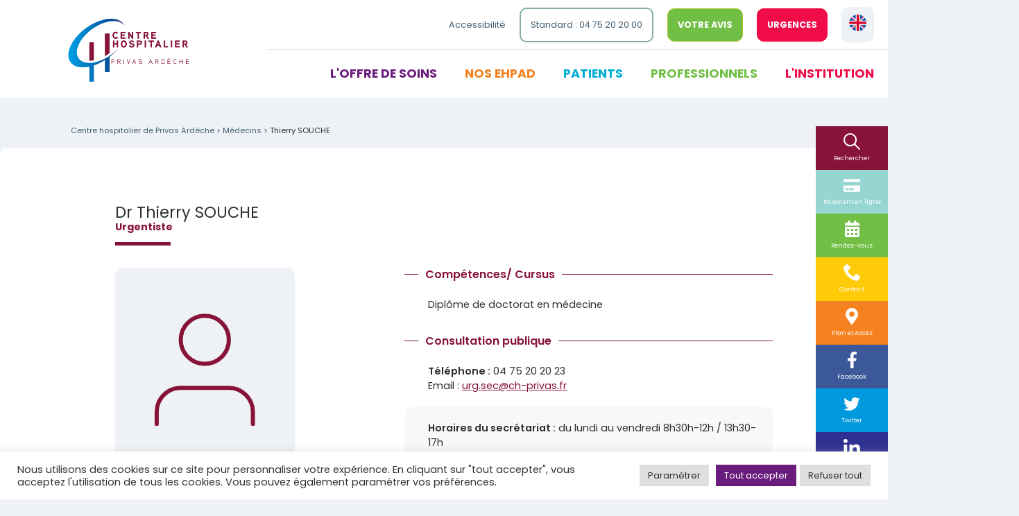

--- FILE ---
content_type: text/html; charset=UTF-8
request_url: https://www.ch-privas.fr/medecins/thierry-souche/
body_size: 19642
content:
<!DOCTYPE html>
<!--[if lt IE 7 ]><html class="ie ie6" lang="en"> <![endif]-->
<!--[if IE 7 ]><html class="ie ie7" lang="en"> <![endif]-->
<!--[if IE 8 ]><html class="ie ie8" lang="en"> <![endif]-->
<!--[if (gte IE 9)|!(IE)]><!--><html lang="fr-FR"> <!--<![endif]-->
<head>
<meta charset="UTF-8">
<meta name="viewport" content="width=device-width, initial-scale=1, maximum-scale=1">
<meta http-equiv="imagetoolbar" content="no">

<title>Thierry SOUCHE - Centre hospitalier de Privas Ardèche Centre hospitalier de Privas Ardèche</title>
<link rel="icon" type="image/png" href="https://www.ch-privas.fr/wp-content/themes/Interlude%20-%20Privas/favicon.png" />
<link rel="stylesheet" href="https://www.ch-privas.fr/wp-content/themes/Interlude%20-%20Privas/style.css" type="text/css" media="screen" />
<link rel="alternate" type="application/rss+xml" title="Centre hospitalier de Privas Ardèche RSS Feed" href="https://www.ch-privas.fr/feed/" />
<link rel="alternate" type="application/atom+xml" title="Centre hospitalier de Privas Ardèche Atom Feed" href="https://www.ch-privas.fr/feed/atom/" />
<link rel="pingback" href="https://www.ch-privas.fr/xmlrpc.php" />
<link rel="preconnect" href="https://fonts.gstatic.com">
<link href="https://fonts.googleapis.com/css2?family=Poppins:wght@400;500;600;700&display=swap" rel="stylesheet">
<meta name='robots' content='index, follow, max-image-preview:large, max-snippet:-1, max-video-preview:-1' />

	<!-- This site is optimized with the Yoast SEO plugin v26.1.1 - https://yoast.com/wordpress/plugins/seo/ -->
	<link rel="canonical" href="https://www.ch-privas.fr/medecins/thierry-souche/" />
	<meta property="og:locale" content="fr_FR" />
	<meta property="og:type" content="article" />
	<meta property="og:title" content="Thierry SOUCHE - Centre hospitalier de Privas Ardèche" />
	<meta property="og:url" content="https://www.ch-privas.fr/medecins/thierry-souche/" />
	<meta property="og:site_name" content="Centre hospitalier de Privas Ardèche" />
	<meta property="article:modified_time" content="2021-09-20T19:58:11+00:00" />
	<meta name="twitter:card" content="summary_large_image" />
	<script type="application/ld+json" class="yoast-schema-graph">{"@context":"https://schema.org","@graph":[{"@type":"WebPage","@id":"https://www.ch-privas.fr/medecins/thierry-souche/","url":"https://www.ch-privas.fr/medecins/thierry-souche/","name":"Thierry SOUCHE - Centre hospitalier de Privas Ardèche","isPartOf":{"@id":"https://www.ch-privas.fr/#website"},"datePublished":"2021-06-08T00:00:00+00:00","dateModified":"2021-09-20T19:58:11+00:00","breadcrumb":{"@id":"https://www.ch-privas.fr/medecins/thierry-souche/#breadcrumb"},"inLanguage":"fr-FR","potentialAction":[{"@type":"ReadAction","target":["https://www.ch-privas.fr/medecins/thierry-souche/"]}]},{"@type":"BreadcrumbList","@id":"https://www.ch-privas.fr/medecins/thierry-souche/#breadcrumb","itemListElement":[{"@type":"ListItem","position":1,"name":"Accueil","item":"https://www.ch-privas.fr/"},{"@type":"ListItem","position":2,"name":"Médecins","item":"https://www.ch-privas.fr/medecins/"},{"@type":"ListItem","position":3,"name":"Thierry SOUCHE"}]},{"@type":"WebSite","@id":"https://www.ch-privas.fr/#website","url":"https://www.ch-privas.fr/","name":"Centre hospitalier de Privas Ardèche","description":"Le CH Privas Ardèche vous présente son établissement et son offre de soins","potentialAction":[{"@type":"SearchAction","target":{"@type":"EntryPoint","urlTemplate":"https://www.ch-privas.fr/?s={search_term_string}"},"query-input":{"@type":"PropertyValueSpecification","valueRequired":true,"valueName":"search_term_string"}}],"inLanguage":"fr-FR"}]}</script>
	<!-- / Yoast SEO plugin. -->


<link rel="alternate" title="oEmbed (JSON)" type="application/json+oembed" href="https://www.ch-privas.fr/wp-json/oembed/1.0/embed?url=https%3A%2F%2Fwww.ch-privas.fr%2Fmedecins%2Fthierry-souche%2F" />
<link rel="alternate" title="oEmbed (XML)" type="text/xml+oembed" href="https://www.ch-privas.fr/wp-json/oembed/1.0/embed?url=https%3A%2F%2Fwww.ch-privas.fr%2Fmedecins%2Fthierry-souche%2F&#038;format=xml" />
<style id='wp-img-auto-sizes-contain-inline-css' type='text/css'>
img:is([sizes=auto i],[sizes^="auto," i]){contain-intrinsic-size:3000px 1500px}
/*# sourceURL=wp-img-auto-sizes-contain-inline-css */
</style>
<style id='wp-emoji-styles-inline-css' type='text/css'>

	img.wp-smiley, img.emoji {
		display: inline !important;
		border: none !important;
		box-shadow: none !important;
		height: 1em !important;
		width: 1em !important;
		margin: 0 0.07em !important;
		vertical-align: -0.1em !important;
		background: none !important;
		padding: 0 !important;
	}
/*# sourceURL=wp-emoji-styles-inline-css */
</style>
<style id='wp-block-library-inline-css' type='text/css'>
:root{--wp-block-synced-color:#7a00df;--wp-block-synced-color--rgb:122,0,223;--wp-bound-block-color:var(--wp-block-synced-color);--wp-editor-canvas-background:#ddd;--wp-admin-theme-color:#007cba;--wp-admin-theme-color--rgb:0,124,186;--wp-admin-theme-color-darker-10:#006ba1;--wp-admin-theme-color-darker-10--rgb:0,107,160.5;--wp-admin-theme-color-darker-20:#005a87;--wp-admin-theme-color-darker-20--rgb:0,90,135;--wp-admin-border-width-focus:2px}@media (min-resolution:192dpi){:root{--wp-admin-border-width-focus:1.5px}}.wp-element-button{cursor:pointer}:root .has-very-light-gray-background-color{background-color:#eee}:root .has-very-dark-gray-background-color{background-color:#313131}:root .has-very-light-gray-color{color:#eee}:root .has-very-dark-gray-color{color:#313131}:root .has-vivid-green-cyan-to-vivid-cyan-blue-gradient-background{background:linear-gradient(135deg,#00d084,#0693e3)}:root .has-purple-crush-gradient-background{background:linear-gradient(135deg,#34e2e4,#4721fb 50%,#ab1dfe)}:root .has-hazy-dawn-gradient-background{background:linear-gradient(135deg,#faaca8,#dad0ec)}:root .has-subdued-olive-gradient-background{background:linear-gradient(135deg,#fafae1,#67a671)}:root .has-atomic-cream-gradient-background{background:linear-gradient(135deg,#fdd79a,#004a59)}:root .has-nightshade-gradient-background{background:linear-gradient(135deg,#330968,#31cdcf)}:root .has-midnight-gradient-background{background:linear-gradient(135deg,#020381,#2874fc)}:root{--wp--preset--font-size--normal:16px;--wp--preset--font-size--huge:42px}.has-regular-font-size{font-size:1em}.has-larger-font-size{font-size:2.625em}.has-normal-font-size{font-size:var(--wp--preset--font-size--normal)}.has-huge-font-size{font-size:var(--wp--preset--font-size--huge)}.has-text-align-center{text-align:center}.has-text-align-left{text-align:left}.has-text-align-right{text-align:right}.has-fit-text{white-space:nowrap!important}#end-resizable-editor-section{display:none}.aligncenter{clear:both}.items-justified-left{justify-content:flex-start}.items-justified-center{justify-content:center}.items-justified-right{justify-content:flex-end}.items-justified-space-between{justify-content:space-between}.screen-reader-text{border:0;clip-path:inset(50%);height:1px;margin:-1px;overflow:hidden;padding:0;position:absolute;width:1px;word-wrap:normal!important}.screen-reader-text:focus{background-color:#ddd;clip-path:none;color:#444;display:block;font-size:1em;height:auto;left:5px;line-height:normal;padding:15px 23px 14px;text-decoration:none;top:5px;width:auto;z-index:100000}html :where(.has-border-color){border-style:solid}html :where([style*=border-top-color]){border-top-style:solid}html :where([style*=border-right-color]){border-right-style:solid}html :where([style*=border-bottom-color]){border-bottom-style:solid}html :where([style*=border-left-color]){border-left-style:solid}html :where([style*=border-width]){border-style:solid}html :where([style*=border-top-width]){border-top-style:solid}html :where([style*=border-right-width]){border-right-style:solid}html :where([style*=border-bottom-width]){border-bottom-style:solid}html :where([style*=border-left-width]){border-left-style:solid}html :where(img[class*=wp-image-]){height:auto;max-width:100%}:where(figure){margin:0 0 1em}html :where(.is-position-sticky){--wp-admin--admin-bar--position-offset:var(--wp-admin--admin-bar--height,0px)}@media screen and (max-width:600px){html :where(.is-position-sticky){--wp-admin--admin-bar--position-offset:0px}}

/*# sourceURL=wp-block-library-inline-css */
</style><style id='global-styles-inline-css' type='text/css'>
:root{--wp--preset--aspect-ratio--square: 1;--wp--preset--aspect-ratio--4-3: 4/3;--wp--preset--aspect-ratio--3-4: 3/4;--wp--preset--aspect-ratio--3-2: 3/2;--wp--preset--aspect-ratio--2-3: 2/3;--wp--preset--aspect-ratio--16-9: 16/9;--wp--preset--aspect-ratio--9-16: 9/16;--wp--preset--color--black: #000000;--wp--preset--color--cyan-bluish-gray: #abb8c3;--wp--preset--color--white: #ffffff;--wp--preset--color--pale-pink: #f78da7;--wp--preset--color--vivid-red: #cf2e2e;--wp--preset--color--luminous-vivid-orange: #ff6900;--wp--preset--color--luminous-vivid-amber: #fcb900;--wp--preset--color--light-green-cyan: #7bdcb5;--wp--preset--color--vivid-green-cyan: #00d084;--wp--preset--color--pale-cyan-blue: #8ed1fc;--wp--preset--color--vivid-cyan-blue: #0693e3;--wp--preset--color--vivid-purple: #9b51e0;--wp--preset--gradient--vivid-cyan-blue-to-vivid-purple: linear-gradient(135deg,rgb(6,147,227) 0%,rgb(155,81,224) 100%);--wp--preset--gradient--light-green-cyan-to-vivid-green-cyan: linear-gradient(135deg,rgb(122,220,180) 0%,rgb(0,208,130) 100%);--wp--preset--gradient--luminous-vivid-amber-to-luminous-vivid-orange: linear-gradient(135deg,rgb(252,185,0) 0%,rgb(255,105,0) 100%);--wp--preset--gradient--luminous-vivid-orange-to-vivid-red: linear-gradient(135deg,rgb(255,105,0) 0%,rgb(207,46,46) 100%);--wp--preset--gradient--very-light-gray-to-cyan-bluish-gray: linear-gradient(135deg,rgb(238,238,238) 0%,rgb(169,184,195) 100%);--wp--preset--gradient--cool-to-warm-spectrum: linear-gradient(135deg,rgb(74,234,220) 0%,rgb(151,120,209) 20%,rgb(207,42,186) 40%,rgb(238,44,130) 60%,rgb(251,105,98) 80%,rgb(254,248,76) 100%);--wp--preset--gradient--blush-light-purple: linear-gradient(135deg,rgb(255,206,236) 0%,rgb(152,150,240) 100%);--wp--preset--gradient--blush-bordeaux: linear-gradient(135deg,rgb(254,205,165) 0%,rgb(254,45,45) 50%,rgb(107,0,62) 100%);--wp--preset--gradient--luminous-dusk: linear-gradient(135deg,rgb(255,203,112) 0%,rgb(199,81,192) 50%,rgb(65,88,208) 100%);--wp--preset--gradient--pale-ocean: linear-gradient(135deg,rgb(255,245,203) 0%,rgb(182,227,212) 50%,rgb(51,167,181) 100%);--wp--preset--gradient--electric-grass: linear-gradient(135deg,rgb(202,248,128) 0%,rgb(113,206,126) 100%);--wp--preset--gradient--midnight: linear-gradient(135deg,rgb(2,3,129) 0%,rgb(40,116,252) 100%);--wp--preset--font-size--small: 13px;--wp--preset--font-size--medium: 20px;--wp--preset--font-size--large: 36px;--wp--preset--font-size--x-large: 42px;--wp--preset--spacing--20: 0.44rem;--wp--preset--spacing--30: 0.67rem;--wp--preset--spacing--40: 1rem;--wp--preset--spacing--50: 1.5rem;--wp--preset--spacing--60: 2.25rem;--wp--preset--spacing--70: 3.38rem;--wp--preset--spacing--80: 5.06rem;--wp--preset--shadow--natural: 6px 6px 9px rgba(0, 0, 0, 0.2);--wp--preset--shadow--deep: 12px 12px 50px rgba(0, 0, 0, 0.4);--wp--preset--shadow--sharp: 6px 6px 0px rgba(0, 0, 0, 0.2);--wp--preset--shadow--outlined: 6px 6px 0px -3px rgb(255, 255, 255), 6px 6px rgb(0, 0, 0);--wp--preset--shadow--crisp: 6px 6px 0px rgb(0, 0, 0);}:where(.is-layout-flex){gap: 0.5em;}:where(.is-layout-grid){gap: 0.5em;}body .is-layout-flex{display: flex;}.is-layout-flex{flex-wrap: wrap;align-items: center;}.is-layout-flex > :is(*, div){margin: 0;}body .is-layout-grid{display: grid;}.is-layout-grid > :is(*, div){margin: 0;}:where(.wp-block-columns.is-layout-flex){gap: 2em;}:where(.wp-block-columns.is-layout-grid){gap: 2em;}:where(.wp-block-post-template.is-layout-flex){gap: 1.25em;}:where(.wp-block-post-template.is-layout-grid){gap: 1.25em;}.has-black-color{color: var(--wp--preset--color--black) !important;}.has-cyan-bluish-gray-color{color: var(--wp--preset--color--cyan-bluish-gray) !important;}.has-white-color{color: var(--wp--preset--color--white) !important;}.has-pale-pink-color{color: var(--wp--preset--color--pale-pink) !important;}.has-vivid-red-color{color: var(--wp--preset--color--vivid-red) !important;}.has-luminous-vivid-orange-color{color: var(--wp--preset--color--luminous-vivid-orange) !important;}.has-luminous-vivid-amber-color{color: var(--wp--preset--color--luminous-vivid-amber) !important;}.has-light-green-cyan-color{color: var(--wp--preset--color--light-green-cyan) !important;}.has-vivid-green-cyan-color{color: var(--wp--preset--color--vivid-green-cyan) !important;}.has-pale-cyan-blue-color{color: var(--wp--preset--color--pale-cyan-blue) !important;}.has-vivid-cyan-blue-color{color: var(--wp--preset--color--vivid-cyan-blue) !important;}.has-vivid-purple-color{color: var(--wp--preset--color--vivid-purple) !important;}.has-black-background-color{background-color: var(--wp--preset--color--black) !important;}.has-cyan-bluish-gray-background-color{background-color: var(--wp--preset--color--cyan-bluish-gray) !important;}.has-white-background-color{background-color: var(--wp--preset--color--white) !important;}.has-pale-pink-background-color{background-color: var(--wp--preset--color--pale-pink) !important;}.has-vivid-red-background-color{background-color: var(--wp--preset--color--vivid-red) !important;}.has-luminous-vivid-orange-background-color{background-color: var(--wp--preset--color--luminous-vivid-orange) !important;}.has-luminous-vivid-amber-background-color{background-color: var(--wp--preset--color--luminous-vivid-amber) !important;}.has-light-green-cyan-background-color{background-color: var(--wp--preset--color--light-green-cyan) !important;}.has-vivid-green-cyan-background-color{background-color: var(--wp--preset--color--vivid-green-cyan) !important;}.has-pale-cyan-blue-background-color{background-color: var(--wp--preset--color--pale-cyan-blue) !important;}.has-vivid-cyan-blue-background-color{background-color: var(--wp--preset--color--vivid-cyan-blue) !important;}.has-vivid-purple-background-color{background-color: var(--wp--preset--color--vivid-purple) !important;}.has-black-border-color{border-color: var(--wp--preset--color--black) !important;}.has-cyan-bluish-gray-border-color{border-color: var(--wp--preset--color--cyan-bluish-gray) !important;}.has-white-border-color{border-color: var(--wp--preset--color--white) !important;}.has-pale-pink-border-color{border-color: var(--wp--preset--color--pale-pink) !important;}.has-vivid-red-border-color{border-color: var(--wp--preset--color--vivid-red) !important;}.has-luminous-vivid-orange-border-color{border-color: var(--wp--preset--color--luminous-vivid-orange) !important;}.has-luminous-vivid-amber-border-color{border-color: var(--wp--preset--color--luminous-vivid-amber) !important;}.has-light-green-cyan-border-color{border-color: var(--wp--preset--color--light-green-cyan) !important;}.has-vivid-green-cyan-border-color{border-color: var(--wp--preset--color--vivid-green-cyan) !important;}.has-pale-cyan-blue-border-color{border-color: var(--wp--preset--color--pale-cyan-blue) !important;}.has-vivid-cyan-blue-border-color{border-color: var(--wp--preset--color--vivid-cyan-blue) !important;}.has-vivid-purple-border-color{border-color: var(--wp--preset--color--vivid-purple) !important;}.has-vivid-cyan-blue-to-vivid-purple-gradient-background{background: var(--wp--preset--gradient--vivid-cyan-blue-to-vivid-purple) !important;}.has-light-green-cyan-to-vivid-green-cyan-gradient-background{background: var(--wp--preset--gradient--light-green-cyan-to-vivid-green-cyan) !important;}.has-luminous-vivid-amber-to-luminous-vivid-orange-gradient-background{background: var(--wp--preset--gradient--luminous-vivid-amber-to-luminous-vivid-orange) !important;}.has-luminous-vivid-orange-to-vivid-red-gradient-background{background: var(--wp--preset--gradient--luminous-vivid-orange-to-vivid-red) !important;}.has-very-light-gray-to-cyan-bluish-gray-gradient-background{background: var(--wp--preset--gradient--very-light-gray-to-cyan-bluish-gray) !important;}.has-cool-to-warm-spectrum-gradient-background{background: var(--wp--preset--gradient--cool-to-warm-spectrum) !important;}.has-blush-light-purple-gradient-background{background: var(--wp--preset--gradient--blush-light-purple) !important;}.has-blush-bordeaux-gradient-background{background: var(--wp--preset--gradient--blush-bordeaux) !important;}.has-luminous-dusk-gradient-background{background: var(--wp--preset--gradient--luminous-dusk) !important;}.has-pale-ocean-gradient-background{background: var(--wp--preset--gradient--pale-ocean) !important;}.has-electric-grass-gradient-background{background: var(--wp--preset--gradient--electric-grass) !important;}.has-midnight-gradient-background{background: var(--wp--preset--gradient--midnight) !important;}.has-small-font-size{font-size: var(--wp--preset--font-size--small) !important;}.has-medium-font-size{font-size: var(--wp--preset--font-size--medium) !important;}.has-large-font-size{font-size: var(--wp--preset--font-size--large) !important;}.has-x-large-font-size{font-size: var(--wp--preset--font-size--x-large) !important;}
/*# sourceURL=global-styles-inline-css */
</style>

<style id='classic-theme-styles-inline-css' type='text/css'>
/*! This file is auto-generated */
.wp-block-button__link{color:#fff;background-color:#32373c;border-radius:9999px;box-shadow:none;text-decoration:none;padding:calc(.667em + 2px) calc(1.333em + 2px);font-size:1.125em}.wp-block-file__button{background:#32373c;color:#fff;text-decoration:none}
/*# sourceURL=/wp-includes/css/classic-themes.min.css */
</style>
<link rel='stylesheet' id='contact-form-7-css' href='https://www.ch-privas.fr/wp-content/plugins/contact-form-7/includes/css/styles.css?ver=6.1.2' type='text/css' media='all' />
<link rel='stylesheet' id='cookie-law-info-css' href='https://www.ch-privas.fr/wp-content/plugins/cookie-law-info/legacy/public/css/cookie-law-info-public.css?ver=3.3.5' type='text/css' media='all' />
<link rel='stylesheet' id='cookie-law-info-gdpr-css' href='https://www.ch-privas.fr/wp-content/plugins/cookie-law-info/legacy/public/css/cookie-law-info-gdpr.css?ver=3.3.5' type='text/css' media='all' />
<link rel='stylesheet' id='megamenu-css' href='https://www.ch-privas.fr/wp-content/uploads/maxmegamenu/style.css?ver=633b6a' type='text/css' media='all' />
<link rel='stylesheet' id='dashicons-css' href='https://www.ch-privas.fr/wp-includes/css/dashicons.min.css?ver=737c5e329fe45eed68dfc52303521935' type='text/css' media='all' />
<link rel='stylesheet' id='slickcss-css' href='https://www.ch-privas.fr/wp-content/themes/Interlude%20-%20Privas/css/slick.css?ver=737c5e329fe45eed68dfc52303521935' type='text/css' media='all' />
<link rel='stylesheet' id='jqueryuicss-css' href='https://www.ch-privas.fr/wp-content/themes/Interlude%20-%20Privas/css/jquery-ui.min.css?ver=737c5e329fe45eed68dfc52303521935' type='text/css' media='all' />
<link rel='stylesheet' id='respondTabcss-css' href='https://www.ch-privas.fr/wp-content/themes/Interlude%20-%20Privas/css/respondTab.css?ver=737c5e329fe45eed68dfc52303521935' type='text/css' media='all' />
<script type="text/javascript" src="https://www.ch-privas.fr/wp-includes/js/jquery/jquery.min.js?ver=3.7.1" id="jquery-core-js"></script>
<script type="text/javascript" src="https://www.ch-privas.fr/wp-includes/js/jquery/jquery-migrate.min.js?ver=3.4.1" id="jquery-migrate-js"></script>
<script type="text/javascript" id="cookie-law-info-js-extra">
/* <![CDATA[ */
var Cli_Data = {"nn_cookie_ids":["ssid","_doctolib_session","__cfwaitingroom","cookielawinfo-checkbox-advertisement","_ga_SHYTLJTVD0","_ga","_gid","_gat_gtag_UA_210984730_1","__cf_bm"],"cookielist":[],"non_necessary_cookies":{"functional":["__cf_bm"],"analytics":["_ga_SHYTLJTVD0","_ga","_gid","_gat_gtag_UA_210984730_1"],"others":["ssid","_doctolib_session","__cfwaitingroom"]},"ccpaEnabled":"","ccpaRegionBased":"","ccpaBarEnabled":"","strictlyEnabled":["necessary","obligatoire"],"ccpaType":"gdpr","js_blocking":"1","custom_integration":"","triggerDomRefresh":"","secure_cookies":""};
var cli_cookiebar_settings = {"animate_speed_hide":"500","animate_speed_show":"500","background":"#FFF","border":"#b1a6a6c2","border_on":"","button_1_button_colour":"#6a1c7d","button_1_button_hover":"#551664","button_1_link_colour":"#fff","button_1_as_button":"1","button_1_new_win":"","button_2_button_colour":"#333","button_2_button_hover":"#292929","button_2_link_colour":"#444","button_2_as_button":"","button_2_hidebar":"","button_3_button_colour":"#dedfe0","button_3_button_hover":"#b2b2b3","button_3_link_colour":"#333333","button_3_as_button":"1","button_3_new_win":"","button_4_button_colour":"#dedfe0","button_4_button_hover":"#b2b2b3","button_4_link_colour":"#333333","button_4_as_button":"1","button_7_button_colour":"#6a1c7d","button_7_button_hover":"#551664","button_7_link_colour":"#fff","button_7_as_button":"1","button_7_new_win":"","font_family":"inherit","header_fix":"","notify_animate_hide":"1","notify_animate_show":"","notify_div_id":"#cookie-law-info-bar","notify_position_horizontal":"right","notify_position_vertical":"bottom","scroll_close":"","scroll_close_reload":"","accept_close_reload":"","reject_close_reload":"","showagain_tab":"","showagain_background":"#fff","showagain_border":"#000","showagain_div_id":"#cookie-law-info-again","showagain_x_position":"100px","text":"#333333","show_once_yn":"","show_once":"10000","logging_on":"","as_popup":"","popup_overlay":"1","bar_heading_text":"","cookie_bar_as":"banner","popup_showagain_position":"bottom-right","widget_position":"left"};
var log_object = {"ajax_url":"https://www.ch-privas.fr/wp-admin/admin-ajax.php"};
//# sourceURL=cookie-law-info-js-extra
/* ]]> */
</script>
<script type="text/javascript" src="https://www.ch-privas.fr/wp-content/plugins/cookie-law-info/legacy/public/js/cookie-law-info-public.js?ver=3.3.5" id="cookie-law-info-js"></script>
<script type="text/javascript" src="https://www.ch-privas.fr/wp-content/themes/Interlude%20-%20Privas/js/slick.min.js?ver=737c5e329fe45eed68dfc52303521935" id="slickjs-js"></script>
<script type="text/javascript" id="script-js-extra">
/* <![CDATA[ */
var ajaxurl = "https://www.ch-privas.fr/wp-admin/admin-ajax.php";
//# sourceURL=script-js-extra
/* ]]> */
</script>
<script type="text/javascript" src="https://www.ch-privas.fr/wp-content/themes/Interlude%20-%20Privas/js/main.js?ver=737c5e329fe45eed68dfc52303521935" id="script-js"></script>
<script type="text/javascript" src="https://www.ch-privas.fr/wp-content/themes/Interlude%20-%20Privas/js/accessibilite.js?ver=737c5e329fe45eed68dfc52303521935" id="access-js"></script>
<script type="text/javascript" src="https://www.ch-privas.fr/wp-content/themes/Interlude%20-%20Privas/js/jquery-ui.min.js?ver=737c5e329fe45eed68dfc52303521935" id="jqueryuijs-js"></script>
<script type="text/javascript" src="https://www.ch-privas.fr/wp-content/themes/Interlude%20-%20Privas/js/jquery.cookie.js?ver=737c5e329fe45eed68dfc52303521935" id="jquerycoockie-js"></script>
<script type="text/javascript" src="https://www.ch-privas.fr/wp-content/themes/Interlude%20-%20Privas/js/respondTab.js?ver=737c5e329fe45eed68dfc52303521935" id="respondTabjs-js"></script>
<link rel="https://api.w.org/" href="https://www.ch-privas.fr/wp-json/" /><link rel="alternate" title="JSON" type="application/json" href="https://www.ch-privas.fr/wp-json/wp/v2/medecins/1067" /><link rel="EditURI" type="application/rsd+xml" title="RSD" href="https://www.ch-privas.fr/xmlrpc.php?rsd" />

<link rel='shortlink' href='https://www.ch-privas.fr/?p=1067' />
<!-- Stream WordPress user activity plugin v4.1.1 -->
<link rel="icon" href="https://www.ch-privas.fr/wp-content/uploads/2025/10/cropped-favicon-chva-32x32.png" sizes="32x32" />
<link rel="icon" href="https://www.ch-privas.fr/wp-content/uploads/2025/10/cropped-favicon-chva-192x192.png" sizes="192x192" />
<link rel="apple-touch-icon" href="https://www.ch-privas.fr/wp-content/uploads/2025/10/cropped-favicon-chva-180x180.png" />
<meta name="msapplication-TileImage" content="https://www.ch-privas.fr/wp-content/uploads/2025/10/cropped-favicon-chva-270x270.png" />
<style type="text/css">/** Mega Menu CSS: fs **/</style>
<link rel='stylesheet' id='cookie-law-info-table-css' href='https://www.ch-privas.fr/wp-content/plugins/cookie-law-info/legacy/public/css/cookie-law-info-table.css?ver=3.3.5' type='text/css' media='all' />
</head>

<body>
    	
<div class="container Page Single Medecin">
  <header class="clearfix" role="banner" id="sticky">
    <div class="content flex">
      <div class="menus">
        <div class="logo" id="logo">
          <a href="https://www.ch-privas.fr" class="logo-wrapper">
            <img src="https://www.ch-privas.fr/wp-content/themes/Interlude%20-%20Privas/images/logo-chva.png" alt="Logo centre hospitalier des Vals d'Ardèche">
          </a>
        </div>
        <div class="topNav flex">
          <ul class="flex">
            <li class="hidden-mobile"><a cible="access" class="topbar-access">Accessibilité</a></li>
            <li class="hidden-mobile"><a class="btnBord bGrisVert standard" href="tel:+33475202000" >Standard : 04 75 20 20 00</a></li>
            <li class="hidden-mobile"><a class="btnPlein bVert don" href="https://www.ch-privas.fr/formulaire-de-sortie//">Votre avis</a></li>
            <li><a class="btnPlein bRouge urgences" href="https://www.ch-privas.fr/urgences/">Urgences</a></li>
            <li><a class="btnPlein bGris bDrapeau" href="https://www.ch-privas.fr/presentation-en/"><img src="https://www.ch-privas.fr/wp-content/themes/Interlude%20-%20Privas/images/pictos/english.svg" alt="english version"></a></li>
          </ul>
        </div>
        <hr />
        <div class="headerMenu">
          <nav class="nav" id="menuBas" role="navigation">
                          <div id="mega-menu-wrap-primary" class="mega-menu-wrap"><div class="mega-menu-toggle"><div class="mega-toggle-blocks-left"></div><div class="mega-toggle-blocks-center"></div><div class="mega-toggle-blocks-right"><div class='mega-toggle-block mega-menu-toggle-block mega-toggle-block-1' id='mega-toggle-block-1' tabindex='0'><span class='mega-toggle-label' role='button' aria-expanded='false'><span class='mega-toggle-label-closed'></span><span class='mega-toggle-label-open'></span></span></div></div></div><ul id="mega-menu-primary" class="mega-menu max-mega-menu mega-menu-horizontal mega-no-js" data-event="click" data-effect="fade_up" data-effect-speed="200" data-effect-mobile="disabled" data-effect-speed-mobile="0" data-mobile-force-width="false" data-second-click="close" data-document-click="collapse" data-vertical-behaviour="accordion" data-breakpoint="900" data-unbind="true" data-mobile-state="collapse_all" data-mobile-direction="vertical" data-hover-intent-timeout="300" data-hover-intent-interval="100"><li class="mega-btnBord mega-bGrisVert mega-standard mega-menu-item mega-menu-item-type-custom mega-menu-item-object-custom mega-menu-item-has-children mega-menu-megamenu mega-menu-grid mega-align-bottom-left mega-menu-grid mega-hide-on-desktop mega-close-after-click mega-hide-sub-menu-on-mobile mega-menu-item-510 btnBord bGrisVert standard" id="mega-menu-item-510"><a class="mega-menu-link" href="tel:+33475202000" aria-expanded="false" tabindex="0">Standard : 04 75 20 20 00<span class="mega-indicator" aria-hidden="true"></span></a>
<ul class="mega-sub-menu" role='presentation'>
<li class="mega-menu-row" id="mega-menu-510-0">
	<ul class="mega-sub-menu" style='--columns:12' role='presentation'>
<li class="mega-menu-column mega-menu-columns-3-of-12" style="--columns:12; --span:3" id="mega-menu-510-0-0"></li>	</ul>
</li></ul>
</li><li class="mega-fdVert mega-don mega-hidden-plan mega-menu-item mega-menu-item-type-post_type mega-menu-item-object-page mega-align-bottom-left mega-menu-flyout mega-hide-on-desktop mega-menu-item-2253 fdVert don hidden-plan" id="mega-menu-item-2253"><a class="mega-menu-link" href="https://www.ch-privas.fr/formulaire-de-sortie/" tabindex="0">Votre avis</a></li><li class="mega-fdRouge mega-urgences mega-hidden-plan mega-menu-item mega-menu-item-type-post_type mega-menu-item-object-structures mega-align-bottom-left mega-menu-flyout mega-hide-on-desktop mega-menu-item-1202 fdRouge urgences hidden-plan" id="mega-menu-item-1202"><a class="mega-menu-link" href="https://www.ch-privas.fr/offre-de-soin/urgences/" tabindex="0">Urgences</a></li><li class="mega-violet mega-menu-item mega-menu-item-type-custom mega-menu-item-object-custom mega-menu-item-has-children mega-menu-megamenu mega-menu-grid mega-align-bottom-left mega-menu-grid mega-hide-arrow mega-disable-link mega-menu-item-306 violet" id="mega-menu-item-306"><a class="mega-menu-link" tabindex="0" aria-expanded="false" role="button">L'offre de soins<span class="mega-indicator" aria-hidden="true"></span></a>
<ul class="mega-sub-menu" role='presentation'>
<li class="mega-menu-row" id="mega-menu-306-0">
	<ul class="mega-sub-menu" style='--columns:12' role='presentation'>
<li class="mega-menu-column mega-menu-columns-4-of-12" style="--columns:12; --span:4" id="mega-menu-306-0-0">
		<ul class="mega-sub-menu">
<li class="mega-menu-item mega-menu-item-type-custom mega-menu-item-object-custom mega-menu-item-has-children mega-menu-item-490" id="mega-menu-item-490"><a class="mega-menu-link" href="#">Chirurgie<span class="mega-indicator" aria-hidden="true"></span></a>
			<ul class="mega-sub-menu">
<li class="mega-menu-item mega-menu-item-type-post_type mega-menu-item-object-structures mega-menu-item-315" id="mega-menu-item-315"><a class="mega-menu-link" href="https://www.ch-privas.fr/offre-de-soin/anesthesie/">Anesthésie</a></li><li class="mega-menu-item mega-menu-item-type-post_type mega-menu-item-object-structures mega-menu-item-316" id="mega-menu-item-316"><a class="mega-menu-link" href="https://www.ch-privas.fr/offre-de-soin/bloc-operatoire-plateau-technique/">Bloc opératoire</a></li><li class="mega-menu-item mega-menu-item-type-post_type mega-menu-item-object-structures mega-menu-item-318" id="mega-menu-item-318"><a class="mega-menu-link" href="https://www.ch-privas.fr/offre-de-soin/digestif-visceral/">Digestif-Viscéral</a></li><li class="mega-menu-item mega-menu-item-type-post_type mega-menu-item-object-structures mega-menu-item-1850" id="mega-menu-item-1850"><a class="mega-menu-link" href="https://www.ch-privas.fr/offre-de-soin/explorations-fonctionnelles/">Explorations fonctionnelles</a></li><li class="mega-menu-item mega-menu-item-type-post_type mega-menu-item-object-structures mega-menu-item-320" id="mega-menu-item-320"><a class="mega-menu-link" href="https://www.ch-privas.fr/offre-de-soin/gastroenterologie/">Gastroentérologie</a></li><li class="mega-menu-item mega-menu-item-type-post_type mega-menu-item-object-structures mega-menu-item-2406" id="mega-menu-item-2406"><a class="mega-menu-link" href="https://www.ch-privas.fr/?post_type=structures&#038;p=2403">Neurochirurgie</a></li><li class="mega-menu-item mega-menu-item-type-post_type mega-menu-item-object-structures mega-menu-item-321" id="mega-menu-item-321"><a class="mega-menu-link" href="https://www.ch-privas.fr/offre-de-soin/ophtalmologie/">Ophtalmologie</a></li><li class="mega-menu-item mega-menu-item-type-post_type mega-menu-item-object-structures mega-menu-item-557" id="mega-menu-item-557"><a class="mega-menu-link" href="https://www.ch-privas.fr/offre-de-soin/orthopedie-traumatologie/">Orthopédie &#038; Traumatologie</a></li><li class="mega-menu-item mega-menu-item-type-post_type mega-menu-item-object-structures mega-menu-item-323" id="mega-menu-item-323"><a class="mega-menu-link" href="https://www.ch-privas.fr/?post_type=structures&#038;p=262">Otorhinolaryngologie (ORL)</a></li><li class="mega-menu-item mega-menu-item-type-post_type mega-menu-item-object-structures mega-menu-item-325" id="mega-menu-item-325"><a class="mega-menu-link" href="https://www.ch-privas.fr/offre-de-soin/unite-de-chirurgie-ambulatoire-uca/">Unité Chirurgie Ambulatoire (UCA)</a></li><li class="mega-menu-item mega-menu-item-type-post_type mega-menu-item-object-structures mega-menu-item-317" id="mega-menu-item-317"><a class="mega-menu-link" href="https://www.ch-privas.fr/offre-de-soin/urologie/">Urologie</a></li><li class="mega-menu-item mega-menu-item-type-post_type mega-menu-item-object-structures mega-menu-item-2145" id="mega-menu-item-2145"><a class="mega-menu-link" href="https://www.ch-privas.fr/offre-de-soin/unite-medico-chirurgicale-conventionnelle-umcc/">Unité Médico-Chirurgicale Conventionnelle (UMCC)</a></li>			</ul>
</li><li class="mega-menu-item mega-menu-item-type-post_type mega-menu-item-object-poles mega-menu-item-has-children mega-menu-item-558" id="mega-menu-item-558"><a class="mega-menu-link" href="https://www.ch-privas.fr/offre-de-soins/parents-mere-enfants/">Femme – Mère – Enfants<span class="mega-indicator" aria-hidden="true"></span></a>
			<ul class="mega-sub-menu">
<li class="mega-menu-item mega-menu-item-type-post_type mega-menu-item-object-structures mega-menu-item-559" id="mega-menu-item-559"><a class="mega-menu-link" href="https://www.ch-privas.fr/offre-de-soin/accueil-perinatal-de-proximite-app/">Centre Périnatal de Proximité (CPP)</a></li><li class="mega-menu-item mega-menu-item-type-post_type mega-menu-item-object-structures mega-menu-item-326" id="mega-menu-item-326"><a class="mega-menu-link" href="https://www.ch-privas.fr/offre-de-soin/centre-ivg/">Centre IVG</a></li>			</ul>
</li><li class="mega-menu-item mega-menu-item-type-post_type mega-menu-item-object-poles mega-menu-item-has-children mega-menu-item-575" id="mega-menu-item-575"><a class="mega-menu-link" href="https://www.ch-privas.fr/offre-de-soins/departement-urgences-medecine/">Urgences-Médico-Technique<span class="mega-indicator" aria-hidden="true"></span></a>
			<ul class="mega-sub-menu">
<li class="mega-menu-item mega-menu-item-type-post_type mega-menu-item-object-structures mega-menu-item-358" id="mega-menu-item-358"><a class="mega-menu-link" href="https://www.ch-privas.fr/offre-de-soin/cesu/">Centre d’Enseignement des Soins d’Urgence (CESU)</a></li><li class="mega-menu-item mega-menu-item-type-post_type mega-menu-item-object-structures mega-menu-item-354" id="mega-menu-item-354"><a class="mega-menu-link" href="https://www.ch-privas.fr/offre-de-soin/samu/">SAMU-SAS</a></li><li class="mega-menu-item mega-menu-item-type-post_type mega-menu-item-object-structures mega-menu-item-355" id="mega-menu-item-355"><a class="mega-menu-link" href="https://www.ch-privas.fr/offre-de-soin/smur/">SMUR</a></li><li class="mega-menu-item mega-menu-item-type-post_type mega-menu-item-object-structures mega-menu-item-356" id="mega-menu-item-356"><a class="mega-menu-link" href="https://www.ch-privas.fr/offre-de-soin/surveillance-continue/">Unité de soins intensifs polyvalents (USIP)</a></li><li class="mega-menu-item mega-menu-item-type-post_type mega-menu-item-object-structures mega-menu-item-576" id="mega-menu-item-576"><a class="mega-menu-link" href="https://www.ch-privas.fr/offre-de-soin/uppu/">Unité Polyvalente Post-Urgence (UPPU)</a></li><li class="mega-menu-item mega-menu-item-type-post_type mega-menu-item-object-structures mega-menu-item-577" id="mega-menu-item-577"><a class="mega-menu-link" href="https://www.ch-privas.fr/offre-de-soin/urgences/">Urgences</a></li>			</ul>
</li>		</ul>
</li><li class="mega-menu-column mega-menu-columns-4-of-12" style="--columns:12; --span:4" id="mega-menu-306-0-1">
		<ul class="mega-sub-menu">
<li class="mega-menu-item mega-menu-item-type-custom mega-menu-item-object-custom mega-menu-item-has-children mega-menu-item-493" id="mega-menu-item-493"><a class="mega-menu-link" href="#">Médecine<span class="mega-indicator" aria-hidden="true"></span></a>
			<ul class="mega-sub-menu">
<li class="mega-menu-item mega-menu-item-type-post_type mega-menu-item-object-structures mega-menu-item-338" id="mega-menu-item-338"><a class="mega-menu-link" href="https://www.ch-privas.fr/offre-de-soin/uma/">Unité de Médecine Ambulatoire (UMA)</a></li><li class="mega-menu-item mega-menu-item-type-post_type mega-menu-item-object-structures mega-menu-item-560" id="mega-menu-item-560"><a class="mega-menu-link" href="https://www.ch-privas.fr/offre-de-soin/addictologie-csapa/">Addictologie</a></li><li class="mega-menu-item mega-menu-item-type-post_type mega-menu-item-object-structures mega-menu-item-333" id="mega-menu-item-333"><a class="mega-menu-link" href="https://www.ch-privas.fr/offre-de-soin/angiologie/">Angiologie – Médecine vasculaire</a></li><li class="mega-menu-item mega-menu-item-type-post_type mega-menu-item-object-structures mega-menu-item-334" id="mega-menu-item-334"><a class="mega-menu-link" href="https://www.ch-privas.fr/offre-de-soin/cardiologie/">Cardiologie</a></li><li class="mega-menu-item mega-menu-item-type-post_type mega-menu-item-object-structures mega-menu-item-2405" id="mega-menu-item-2405"><a class="mega-menu-link" href="https://www.ch-privas.fr/?post_type=structures&#038;p=2404">Dermatologie</a></li><li class="mega-menu-item mega-menu-item-type-post_type mega-menu-item-object-structures mega-menu-item-562" id="mega-menu-item-562"><a class="mega-menu-link" href="https://www.ch-privas.fr/offre-de-soin/douleurs-chroniques/">Douleurs chroniques</a></li><li class="mega-menu-item mega-menu-item-type-post_type mega-menu-item-object-structures mega-menu-item-336" id="mega-menu-item-336"><a class="mega-menu-link" href="https://www.ch-privas.fr/offre-de-soin/endocrinologie-diabetologie/">Endocrinologie – Diabétologie</a></li><li class="mega-menu-item mega-menu-item-type-post_type mega-menu-item-object-structures mega-menu-item-563" id="mega-menu-item-563"><a class="mega-menu-link" href="https://www.ch-privas.fr/offre-de-soin/medecine-du-sport/">Médecine du sport</a></li><li class="mega-menu-item mega-menu-item-type-post_type mega-menu-item-object-structures mega-menu-item-339" id="mega-menu-item-339"><a class="mega-menu-link" href="https://www.ch-privas.fr/?post_type=structures&#038;p=277">Neurologie</a></li><li class="mega-menu-item mega-menu-item-type-post_type mega-menu-item-object-structures mega-menu-item-340" id="mega-menu-item-340"><a class="mega-menu-link" href="https://www.ch-privas.fr/offre-de-soin/oncologie/">Oncologie</a></li><li class="mega-menu-item mega-menu-item-type-post_type mega-menu-item-object-structures mega-menu-item-341" id="mega-menu-item-341"><a class="mega-menu-link" href="https://www.ch-privas.fr/?post_type=structures&#038;p=279">Pneumologie</a></li><li class="mega-menu-item mega-menu-item-type-post_type mega-menu-item-object-structures mega-menu-item-342" id="mega-menu-item-342"><a class="mega-menu-link" href="https://www.ch-privas.fr/offre-de-soin/rhumatologie/">Rhumatologie</a></li><li class="mega-menu-item mega-menu-item-type-post_type mega-menu-item-object-structures mega-menu-item-343" id="mega-menu-item-343"><a class="mega-menu-link" href="https://www.ch-privas.fr/offre-de-soin/soins-palliatifs/">Soins palliatifs</a></li><li class="mega-menu-item mega-menu-item-type-post_type mega-menu-item-object-structures mega-menu-item-561" id="mega-menu-item-561"><a class="mega-menu-link" href="https://www.ch-privas.fr/offre-de-soin/teleconsultation/">Téléconsultation</a></li><li class="mega-menu-item mega-menu-item-type-post_type mega-menu-item-object-structures mega-menu-item-2144" id="mega-menu-item-2144"><a class="mega-menu-link" href="https://www.ch-privas.fr/offre-de-soin/unite-medico-chirurgicale-conventionnelle-umcc/">Unité Médico-Chirurgicale Conventionnelle (UMCC)</a></li>			</ul>
</li><li class="mega-menu-item mega-menu-item-type-custom mega-menu-item-object-custom mega-menu-item-has-children mega-menu-item-497" id="mega-menu-item-497"><a class="mega-menu-link" href="#">Equipe Mobile<span class="mega-indicator" aria-hidden="true"></span></a>
			<ul class="mega-sub-menu">
<li class="mega-menu-item mega-menu-item-type-post_type mega-menu-item-object-structures mega-menu-item-2711" id="mega-menu-item-2711"><a class="mega-menu-link" href="https://www.ch-privas.fr/offre-de-soin/equipe-mobile-de-geriatrie-emg/">Equipe mobile de gériatrie (EMG)</a></li><li class="mega-menu-item mega-menu-item-type-post_type mega-menu-item-object-structures mega-menu-item-362" id="mega-menu-item-362"><a class="mega-menu-link" href="https://www.ch-privas.fr/offre-de-soin/equipe-mobile-douleur-et-soins-palliatifs-emsp/">Equipe mobile douleur et soins palliatifs (EMSP)</a></li><li class="mega-menu-item mega-menu-item-type-post_type mega-menu-item-object-structures mega-menu-item-2713" id="mega-menu-item-2713"><a class="mega-menu-link" href="https://www.ch-privas.fr/offre-de-soin/equipe-mobile-dhygiene-hospitaliere-2/">Equipe Mobile d’Hygiène</a></li><li class="mega-menu-item mega-menu-item-type-post_type mega-menu-item-object-structures mega-menu-item-2709" id="mega-menu-item-2709"><a class="mega-menu-link" href="https://www.ch-privas.fr/offre-de-soin/equipe-mobile-dhygiene-hospitaliere/">Equipe Opérationnelle d’Hygiène (EOH)</a></li><li class="mega-menu-item mega-menu-item-type-post_type mega-menu-item-object-structures mega-menu-item-363" id="mega-menu-item-363"><a class="mega-menu-link" href="https://www.ch-privas.fr/offre-de-soin/hospitalisation-a-domicile-had/">Hospitalisation à domicile (HAD)</a></li><li class="mega-menu-item mega-menu-item-type-post_type mega-menu-item-object-structures mega-menu-item-2710" id="mega-menu-item-2710"><a class="mega-menu-link" href="https://www.ch-privas.fr/offre-de-soin/632-2/">Equipe mobile permanence d’accès aux soins (PASS)</a></li>			</ul>
</li>		</ul>
</li><li class="mega-menu-column mega-menu-columns-4-of-12" style="--columns:12; --span:4" id="mega-menu-306-0-2">
		<ul class="mega-sub-menu">
<li class="mega-menu-item mega-menu-item-type-post_type mega-menu-item-object-poles mega-menu-item-has-children mega-menu-item-565" id="mega-menu-item-565"><a class="mega-menu-link" href="https://www.ch-privas.fr/offre-de-soins/personnes-agees-geriatrie/">Médico Social<span class="mega-indicator" aria-hidden="true"></span></a>
			<ul class="mega-sub-menu">
<li class="mega-menu-item mega-menu-item-type-post_type mega-menu-item-object-structures mega-menu-item-344" id="mega-menu-item-344"><a class="mega-menu-link" href="https://www.ch-privas.fr/offre-de-soin/court-sejour-geriatrique-csg/">Court Séjour Gériatrique (CSG)</a></li><li class="mega-menu-item mega-menu-item-type-post_type mega-menu-item-object-structures mega-menu-item-345" id="mega-menu-item-345"><a class="mega-menu-link" href="https://www.ch-privas.fr/offre-de-soin/equipe-mobile-de-geriatrie-emg/">Equipe mobile de gériatrie (EMG)</a></li><li class="mega-menu-item mega-menu-item-type-post_type mega-menu-item-object-structures mega-menu-item-346" id="mega-menu-item-346"><a class="mega-menu-link" href="https://www.ch-privas.fr/offre-de-soin/filiere-gerontologique/">Filière gérontologique</a></li><li class="mega-menu-item mega-menu-item-type-post_type mega-menu-item-object-structures mega-menu-item-348" id="mega-menu-item-348"><a class="mega-menu-link" href="https://www.ch-privas.fr/offre-de-soin/soins-medicaux-et-de-readaptation-smr/">Soins médicaux et de réadaptation (SMR)</a></li><li class="mega-menu-item mega-menu-item-type-post_type mega-menu-item-object-structures mega-menu-item-349" id="mega-menu-item-349"><a class="mega-menu-link" href="https://www.ch-privas.fr/offre-de-soin/usld-unites-de-soins-de-longue-duree/">Unité de Soins de Longue Durée (USLD)</a></li>			</ul>
</li><li class="mega-menu-item mega-menu-item-type-custom mega-menu-item-object-custom mega-menu-item-has-children mega-menu-item-492" id="mega-menu-item-492"><a class="mega-menu-link" href="#">Services médico techniques<span class="mega-indicator" aria-hidden="true"></span></a>
			<ul class="mega-sub-menu">
<li class="mega-menu-item mega-menu-item-type-post_type mega-menu-item-object-structures mega-menu-item-1852" id="mega-menu-item-1852"><a class="mega-menu-link" href="https://www.ch-privas.fr/offre-de-soin/information-medicale/">Département de l’Information médicale (DIM)</a></li><li class="mega-menu-item mega-menu-item-type-post_type mega-menu-item-object-structures mega-menu-item-361" id="mega-menu-item-361"><a class="mega-menu-link" href="https://www.ch-privas.fr/offre-de-soin/equipe-mobile-dhygiene-hospitaliere/">Equipe Opérationnelle d’Hygiène (EOH)</a></li><li class="mega-menu-item mega-menu-item-type-post_type mega-menu-item-object-structures mega-menu-item-330" id="mega-menu-item-330"><a class="mega-menu-link" href="https://www.ch-privas.fr/offre-de-soin/imagerie-medicale/">Imagerie médicale</a></li><li class="mega-menu-item mega-menu-item-type-post_type mega-menu-item-object-structures mega-menu-item-331" id="mega-menu-item-331"><a class="mega-menu-link" href="https://www.ch-privas.fr/offre-de-soin/laboratoire-de-biologie-medicale/">Laboratoire de biologie médicale</a></li><li class="mega-menu-item mega-menu-item-type-post_type mega-menu-item-object-structures mega-menu-item-332" id="mega-menu-item-332"><a class="mega-menu-link" href="https://www.ch-privas.fr/offre-de-soin/pharmacie/">Pharmacie</a></li>			</ul>
</li><li class="mega-menu-item mega-menu-item-type-post_type mega-menu-item-object-poles mega-menu-item-has-children mega-menu-item-567" id="mega-menu-item-567"><a class="mega-menu-link" href="https://www.ch-privas.fr/offre-de-soins/sante-publique/">Santé Publique<span class="mega-indicator" aria-hidden="true"></span></a>
			<ul class="mega-sub-menu">
<li class="mega-menu-item mega-menu-item-type-post_type mega-menu-item-object-structures mega-menu-item-568" id="mega-menu-item-568"><a class="mega-menu-link" href="https://www.ch-privas.fr/offre-de-soin/ocentre-de-soins-daccompagnement-et-de-prevention-en-addictologie-csapa/">Centre de soins, d’accompagnement et de prévention en addictologie (CSAPA)</a></li><li class="mega-menu-item mega-menu-item-type-post_type mega-menu-item-object-structures mega-menu-item-571" id="mega-menu-item-571"><a class="mega-menu-link" href="https://www.ch-privas.fr/offre-de-soin/education-therapeutique-du-patient-etp/">Education thérapeutique du patient (ETP)</a></li><li class="mega-menu-item mega-menu-item-type-post_type mega-menu-item-object-structures mega-menu-item-1201" id="mega-menu-item-1201"><a class="mega-menu-link" href="https://www.ch-privas.fr/offre-de-soin/ocentre-de-soins-daccompagnement-et-de-prevention-en-addictologie-csapa/">Consultations Jeunes Consommateurs (CJC)</a></li><li class="mega-menu-item mega-menu-item-type-post_type mega-menu-item-object-structures mega-menu-item-572" id="mega-menu-item-572"><a class="mega-menu-link" href="https://www.ch-privas.fr/offre-de-soin/equipe-de-liaison-et-de-soins-en-addictologie-elsa/">Equipe de Liaison et de Soins en Addictologie (ELSA)</a></li><li class="mega-menu-item mega-menu-item-type-post_type mega-menu-item-object-structures mega-menu-item-1548" id="mega-menu-item-1548"><a class="mega-menu-link" href="https://www.ch-privas.fr/offre-de-soin/632-2/">Equipe mobile permanence d’accès aux soins (PASS)</a></li><li class="mega-menu-item mega-menu-item-type-post_type mega-menu-item-object-structures mega-menu-item-573" id="mega-menu-item-573"><a class="mega-menu-link" href="https://www.ch-privas.fr/offre-de-soin/unite-sanitaire-maison-darret-usn1/">Unité sanitaire maison d’arrêt (USN1)</a></li>			</ul>
</li>		</ul>
</li>	</ul>
</li></ul>
</li><li class="mega-orange mega-menu-item mega-menu-item-type-custom mega-menu-item-object-custom mega-menu-item-has-children mega-menu-megamenu mega-menu-grid mega-align-bottom-left mega-menu-grid mega-hide-arrow mega-disable-link mega-menu-item-376 orange" id="mega-menu-item-376"><a class="mega-menu-link" tabindex="0" aria-expanded="false" role="button">Nos EHPAD<span class="mega-indicator" aria-hidden="true"></span></a>
<ul class="mega-sub-menu" role='presentation'>
<li class="mega-menu-row" id="mega-menu-376-0">
	<ul class="mega-sub-menu" style='--columns:12' role='presentation'>
<li class="mega-menu-column mega-menu-columns-6-of-12" style="--columns:12; --span:6" id="mega-menu-376-0-0">
		<ul class="mega-sub-menu">
<li class="mega-menu-item mega-menu-item-type-post_type mega-menu-item-object-page mega-menu-item-379" id="mega-menu-item-379"><a class="mega-menu-link" href="https://www.ch-privas.fr/quest-quun-ehpad/">Qu’est qu’un EHPAD ?</a></li><li class="mega-menu-item mega-menu-item-type-post_type mega-menu-item-object-page mega-menu-item-377" id="mega-menu-item-377"><a class="mega-menu-link" href="https://www.ch-privas.fr/residence-rivoly-la-voulte-sur-rhone/">Résidence Rivoly</a></li><li class="mega-menu-item mega-menu-item-type-post_type mega-menu-item-object-page mega-menu-item-378" id="mega-menu-item-378"><a class="mega-menu-link" href="https://www.ch-privas.fr/residence-de-montoulon-privas/">Résidence Hospitalière du Montoulon</a></li><li class="mega-menu-item mega-menu-item-type-post_type mega-menu-item-object-page mega-menu-item-381" id="mega-menu-item-381"><a class="mega-menu-link" href="https://www.ch-privas.fr/ladmission-en-ehpad/">L’admission en EHPAD ?</a></li>		</ul>
</li><li class="mega-menu-column mega-menu-columns-6-of-12" style="--columns:12; --span:6" id="mega-menu-376-0-1">
		<ul class="mega-sub-menu">
<li class="mega-menu-item mega-menu-item-type-post_type mega-menu-item-object-page mega-menu-item-1851" id="mega-menu-item-1851"><a class="mega-menu-link" href="https://www.ch-privas.fr/les-activites-proposees/">Activités proposées</a></li><li class="mega-menu-item mega-menu-item-type-post_type mega-menu-item-object-page mega-menu-item-382" id="mega-menu-item-382"><a class="mega-menu-link" href="https://www.ch-privas.fr/financement/">Financement</a></li><li class="mega-menu-item mega-menu-item-type-post_type mega-menu-item-object-structures mega-menu-item-1177" id="mega-menu-item-1177"><a class="mega-menu-link" href="https://www.ch-privas.fr/offre-de-soin/filiere-gerontologique/">Filière gérontologique</a></li>		</ul>
</li>	</ul>
</li></ul>
</li><li class="mega-bleu mega-menu-item mega-menu-item-type-custom mega-menu-item-object-custom mega-menu-item-has-children mega-menu-megamenu mega-menu-grid mega-align-bottom-left mega-menu-grid mega-hide-arrow mega-disable-link mega-menu-item-404 bleu" id="mega-menu-item-404"><a class="mega-menu-link" tabindex="0" aria-expanded="false" role="button">Patients<span class="mega-indicator" aria-hidden="true"></span></a>
<ul class="mega-sub-menu" role='presentation'>
<li class="mega-menu-row" id="mega-menu-404-0">
	<ul class="mega-sub-menu" style='--columns:12' role='presentation'>
<li class="mega-menu-column mega-menu-columns-4-of-12" style="--columns:12; --span:4" id="mega-menu-404-0-0">
		<ul class="mega-sub-menu">
<li class="mega-menu-item mega-menu-item-type-post_type mega-menu-item-object-page mega-menu-item-411" id="mega-menu-item-411"><a class="mega-menu-link" href="https://www.ch-privas.fr/vous-preparez-votre-hospitalisation/">Préparez votre hospitalisation</a></li><li class="mega-menu-item mega-menu-item-type-post_type mega-menu-item-object-page mega-menu-item-2143" id="mega-menu-item-2143"><a class="mega-menu-link" href="https://www.ch-privas.fr/patients/preparez-votre-consultation/">Préparez votre consultation</a></li><li class="mega-menu-item mega-menu-item-type-post_type mega-menu-item-object-page mega-menu-item-2241" id="mega-menu-item-2241"><a class="mega-menu-link" href="https://www.ch-privas.fr/formulaire-de-sortie/">Questionnaire de sortie</a></li>		</ul>
</li><li class="mega-menu-column mega-menu-columns-4-of-12" style="--columns:12; --span:4" id="mega-menu-404-0-1">
		<ul class="mega-sub-menu">
<li class="mega-menu-item mega-menu-item-type-post_type mega-menu-item-object-page mega-menu-item-405" id="mega-menu-item-405"><a class="mega-menu-link" href="https://www.ch-privas.fr/faq/">Foire aux questions (FAQ)</a></li><li class="mega-menu-item mega-menu-item-type-post_type mega-menu-item-object-page mega-menu-item-410" id="mega-menu-item-410"><a class="mega-menu-link" href="https://www.ch-privas.fr/vous-etes-accompagnant/">Vous êtes accompagnant</a></li><li class="mega-menu-item mega-menu-item-type-post_type mega-menu-item-object-page mega-menu-item-2794" id="mega-menu-item-2794"><a class="mega-menu-link" href="https://www.ch-privas.fr/identite-nationale-de-sante-ins-bien-identifiee-bien-soignee/">Identité Nationale de Santé (INS) : bien identifié(e), bien soigné(e)</a></li>		</ul>
</li><li class="mega-menu-column mega-menu-columns-4-of-12" style="--columns:12; --span:4" id="mega-menu-404-0-2">
		<ul class="mega-sub-menu">
<li class="mega-menu-item mega-menu-item-type-post_type mega-menu-item-object-page mega-menu-item-409" id="mega-menu-item-409"><a class="mega-menu-link" href="https://www.ch-privas.fr/vous-cherchez-un-ehpad/">Vous cherchez un EHPAD</a></li><li class="mega-menu-item mega-menu-item-type-post_type mega-menu-item-object-page mega-menu-item-406" id="mega-menu-item-406"><a class="mega-menu-link" href="https://www.ch-privas.fr/vos-droits-et-devoirs/">Vos droits et devoirs</a></li>		</ul>
</li>	</ul>
</li></ul>
</li><li class="mega-vert mega-menu-item mega-menu-item-type-custom mega-menu-item-object-custom mega-menu-item-has-children mega-menu-megamenu mega-menu-grid mega-align-bottom-left mega-menu-grid mega-hide-arrow mega-disable-link mega-menu-item-413 vert" id="mega-menu-item-413"><a class="mega-menu-link" tabindex="0" aria-expanded="false" role="button">Professionnels<span class="mega-indicator" aria-hidden="true"></span></a>
<ul class="mega-sub-menu" role='presentation'>
<li class="mega-menu-row" id="mega-menu-413-0">
	<ul class="mega-sub-menu" style='--columns:12' role='presentation'>
<li class="mega-menu-column mega-menu-columns-4-of-12" style="--columns:12; --span:4" id="mega-menu-413-0-0">
		<ul class="mega-sub-menu">
<li class="mega-menu-item mega-menu-item-type-post_type_archive mega-menu-item-object-medecins mega-menu-item-412" id="mega-menu-item-412"><a class="mega-menu-link" href="https://www.ch-privas.fr/medecins/">Annuaire de nos Médecins</a></li><li class="mega-menu-item mega-menu-item-type-post_type mega-menu-item-object-page mega-menu-item-423" id="mega-menu-item-423"><a class="mega-menu-link" href="https://www.ch-privas.fr/bienvenue-dans-nos-equipes/">Bienvenue dans nos équipes</a></li>		</ul>
</li><li class="mega-menu-column mega-menu-columns-4-of-12" style="--columns:12; --span:4" id="mega-menu-413-0-1">
		<ul class="mega-sub-menu">
<li class="mega-menu-item mega-menu-item-type-post_type mega-menu-item-object-page mega-menu-item-420" id="mega-menu-item-420"><a class="mega-menu-link" href="https://www.ch-privas.fr/travailler-au-chva/">Travailler au Centre hospitalier de Privas Ardèche</a></li><li class="mega-menu-item mega-menu-item-type-post_type mega-menu-item-object-page mega-menu-item-424" id="mega-menu-item-424"><a class="mega-menu-link" href="https://www.ch-privas.fr/offres-emploi/">Offres d’emploi</a></li>		</ul>
</li><li class="mega-menu-column mega-menu-columns-4-of-12" style="--columns:12; --span:4" id="mega-menu-413-0-2">
		<ul class="mega-sub-menu">
<li class="mega-menu-item mega-menu-item-type-custom mega-menu-item-object-custom mega-menu-item-1203" id="mega-menu-item-1203"><a target="_blank" class="mega-menu-link" href="https://www.emerveillesparlardeche.com/">Vivre en Ardèche</a></li><li class="mega-menu-item mega-menu-item-type-post_type mega-menu-item-object-structures mega-menu-item-1175" id="mega-menu-item-1175"><a class="mega-menu-link" href="https://www.ch-privas.fr/offre-de-soin/cesu/">Centre d’Enseignement des Soins d’Urgence (CESU)</a></li>		</ul>
</li>	</ul>
</li></ul>
</li><li class="mega-rouge mega-menu-item mega-menu-item-type-custom mega-menu-item-object-custom mega-menu-item-has-children mega-menu-megamenu mega-menu-grid mega-align-bottom-left mega-menu-grid mega-hide-arrow mega-disable-link mega-menu-item-426 rouge" id="mega-menu-item-426"><a class="mega-menu-link" tabindex="0" aria-expanded="false" role="button">L'institution<span class="mega-indicator" aria-hidden="true"></span></a>
<ul class="mega-sub-menu" role='presentation'>
<li class="mega-menu-row" id="mega-menu-426-0">
	<ul class="mega-sub-menu" style='--columns:12' role='presentation'>
<li class="mega-menu-column mega-menu-columns-4-of-12" style="--columns:12; --span:4" id="mega-menu-426-0-0">
		<ul class="mega-sub-menu">
<li class="mega-menu-item mega-menu-item-type-post_type mega-menu-item-object-page mega-menu-item-2823" id="mega-menu-item-2823"><a class="mega-menu-link" href="https://www.ch-privas.fr/presentation-en/">Presentation</a></li><li class="mega-menu-item mega-menu-item-type-post_type mega-menu-item-object-page mega-menu-item-438" id="mega-menu-item-438"><a class="mega-menu-link" href="https://www.ch-privas.fr/organisation/">Organigramme</a></li><li class="mega-menu-item mega-menu-item-type-post_type mega-menu-item-object-page mega-menu-item-439" id="mega-menu-item-439"><a class="mega-menu-link" href="https://www.ch-privas.fr/projet-detablissement/">Projet d’établissement</a></li><li class="mega-menu-item mega-menu-item-type-post_type mega-menu-item-object-page mega-menu-item-440" id="mega-menu-item-440"><a class="mega-menu-link" href="https://www.ch-privas.fr/qualite-et-prise-en-charge-des-soins/">Qualité et prise en charge des soins</a></li>		</ul>
</li><li class="mega-menu-column mega-menu-columns-4-of-12" style="--columns:12; --span:4" id="mega-menu-426-0-1">
		<ul class="mega-sub-menu">
<li class="mega-menu-item mega-menu-item-type-post_type mega-menu-item-object-page mega-menu-item-441" id="mega-menu-item-441"><a class="mega-menu-link" href="https://www.ch-privas.fr/faire-un-don/">Faire un don</a></li><li class="mega-menu-item mega-menu-item-type-post_type_archive mega-menu-item-object-actualites mega-menu-item-442" id="mega-menu-item-442"><a class="mega-menu-link" href="https://www.ch-privas.fr/actualites/">Actualités</a></li><li class="mega-menu-item mega-menu-item-type-post_type_archive mega-menu-item-object-information mega-menu-item-1578" id="mega-menu-item-1578"><a class="mega-menu-link" href="https://www.ch-privas.fr/mieux-nous-connaitre/">Mieux nous connaitre</a></li>		</ul>
</li><li class="mega-menu-column mega-menu-columns-4-of-12" style="--columns:12; --span:4" id="mega-menu-426-0-2">
		<ul class="mega-sub-menu">
<li class="mega-menu-item mega-menu-item-type-post_type mega-menu-item-object-page mega-menu-item-443" id="mega-menu-item-443"><a class="mega-menu-link" href="https://www.ch-privas.fr/contact/">Contact</a></li><li class="mega-menu-item mega-menu-item-type-post_type mega-menu-item-object-page mega-menu-item-444" id="mega-menu-item-444"><a class="mega-menu-link" href="https://www.ch-privas.fr/plan/">Plan et Accès</a></li><li class="mega-menu-item mega-menu-item-type-post_type mega-menu-item-object-page mega-menu-item-765" id="mega-menu-item-765"><a class="mega-menu-link" href="https://www.ch-privas.fr/partenariats-et-cooperations/">Partenariats et coopérations</a></li>		</ul>
</li>	</ul>
</li></ul>
</li><li class="mega-hidden-plan mega-nav-widget-elem mega-fdViolet mega-rechercher mega-menu-item mega-menu-item-type-post_type mega-menu-item-object-page mega-align-bottom-left mega-menu-flyout mega-hide-on-desktop mega-menu-item-513 hidden-plan nav-widget-elem fdViolet rechercher" id="mega-menu-item-513"><a class="mega-menu-link" href="https://www.ch-privas.fr/rechercher/" tabindex="0">Rechercher</a></li><li class="mega-hidden-plan mega-nav-widget-elem mega-fdBleuVert mega-paiement mega-menu-item mega-menu-item-type-post_type mega-menu-item-object-page mega-align-bottom-left mega-menu-flyout mega-hide-on-desktop mega-menu-item-514 hidden-plan nav-widget-elem fdBleuVert paiement" id="mega-menu-item-514"><a class="mega-menu-link" href="https://www.ch-privas.fr/paiement-en-ligne/" tabindex="0">Paiement en ligne</a></li><li class="mega-hidden-plan mega-nav-widget-elem mega-fdVert mega-rendezVous mega-menu-item mega-menu-item-type-post_type mega-menu-item-object-page mega-align-bottom-left mega-menu-flyout mega-hide-on-desktop mega-menu-item-515 hidden-plan nav-widget-elem fdVert rendezVous" id="mega-menu-item-515"><a class="mega-menu-link" href="https://www.ch-privas.fr/rendez-vous/" tabindex="0">Rendez-vous</a></li><li class="mega-hidden-plan mega-nav-widget-elem mega-fdJaune mega-contact mega-menu-item mega-menu-item-type-post_type mega-menu-item-object-page mega-align-bottom-left mega-menu-flyout mega-hide-on-desktop mega-menu-item-516 hidden-plan nav-widget-elem fdJaune contact" id="mega-menu-item-516"><a class="mega-menu-link" href="https://www.ch-privas.fr/contact/" tabindex="0">Contact</a></li><li class="mega-hidden-plan mega-nav-widget-elem mega-fdOrange mega-plan mega-menu-item mega-menu-item-type-post_type mega-menu-item-object-page mega-align-bottom-left mega-menu-flyout mega-hide-on-desktop mega-menu-item-517 hidden-plan nav-widget-elem fdOrange plan" id="mega-menu-item-517"><a class="mega-menu-link" href="https://www.ch-privas.fr/plan/" tabindex="0">Plan et Accès</a></li><li class="mega-hidden-plan mega-nav-widget-elem mega-fdFacebook mega-facebook mega-menu-item mega-menu-item-type-custom mega-menu-item-object-custom mega-align-bottom-left mega-menu-flyout mega-hide-on-desktop mega-menu-item-518 hidden-plan nav-widget-elem fdFacebook facebook" id="mega-menu-item-518"><a target="_blank" class="mega-menu-link" href="https://www.facebook.com/CentreHospitalierDePrivas" tabindex="0">Facebook</a></li><li class="mega-hidden-plan mega-nav-widget-elem mega-fdTwitter mega-twitter mega-menu-item mega-menu-item-type-custom mega-menu-item-object-custom mega-align-bottom-left mega-menu-flyout mega-hide-on-desktop mega-menu-item-2164 hidden-plan nav-widget-elem fdTwitter twitter" id="mega-menu-item-2164"><a target="_blank" class="mega-menu-link" href="https://twitter.com/chprivas?s=11" tabindex="0">Twitter</a></li><li class="mega-hidden-plan mega-nav-widget-elem mega-fdLinkedIn mega-linkedIn mega-menu-item mega-menu-item-type-custom mega-menu-item-object-custom mega-align-bottom-left mega-menu-flyout mega-hide-on-desktop mega-menu-item-519 hidden-plan nav-widget-elem fdLinkedIn linkedIn" id="mega-menu-item-519"><a target="_blank" class="mega-menu-link" href="https://www.linkedin.com/company/centre-hospitalier-des-vals-d&#039;ardeche" tabindex="0">linkedIn</a></li><li class="mega-hidden-plan mega-nav-widget-elem mega-fdYoutube mega-youtube mega-menu-item mega-menu-item-type-custom mega-menu-item-object-custom mega-align-bottom-left mega-menu-flyout mega-hide-on-desktop mega-menu-item-2165 hidden-plan nav-widget-elem fdYoutube youtube" id="mega-menu-item-2165"><a target="_blank" class="mega-menu-link" href="https://www.youtube.com/channel/UCKITLZYS9dXXJcOCHR-mjgw/featured" tabindex="0">Youtube</a></li></ul></div>          </nav>
        </div>
      </div>
    </div>
  </header>
  <div class="menu-widget">
    <nav id="nav-widget">
    <div class="menu-boutons-navigation-container"><ul id="menu-boutons-navigation" class="menu"><li id="menu-item-503" class="nav-widget-elem fdViolet rechercher menu-item menu-item-type-post_type menu-item-object-page menu-item-503"><a href="https://www.ch-privas.fr/rechercher/">Rechercher</a></li>
<li id="menu-item-504" class="nav-widget-elem fdBleuvert paiement menu-item menu-item-type-post_type menu-item-object-page menu-item-504"><a href="https://www.ch-privas.fr/paiement-en-ligne/">Paiement en ligne</a></li>
<li id="menu-item-505" class="nav-widget-elem fdVert rendezVous menu-item menu-item-type-post_type menu-item-object-page menu-item-505"><a href="https://www.ch-privas.fr/rendez-vous/">Rendez-vous</a></li>
<li id="menu-item-506" class="nav-widget-elem fdJaune contact menu-item menu-item-type-post_type menu-item-object-page menu-item-506"><a href="https://www.ch-privas.fr/contact/">Contact</a></li>
<li id="menu-item-507" class="nav-widget-elem fdOrange plan menu-item menu-item-type-post_type menu-item-object-page menu-item-507"><a href="https://www.ch-privas.fr/plan/">Plan et Accès</a></li>
<li id="menu-item-508" class="nav-widget-elem fdFacebook facebook menu-item menu-item-type-custom menu-item-object-custom menu-item-508"><a target="_blank" href="https://www.facebook.com/CentreHospitalierDePrivas">Facebook</a></li>
<li id="menu-item-1577" class="nav-widget-elem fdTwitter twitter menu-item menu-item-type-custom menu-item-object-custom menu-item-1577"><a target="_blank" href="https://twitter.com/chprivas?s=11">Twitter</a></li>
<li id="menu-item-509" class="nav-widget-elem fdLinkedIn linkedIn menu-item menu-item-type-custom menu-item-object-custom menu-item-509"><a target="_blank" href="https://www.linkedin.com/company/centre-hospitalier-des-vals-d&#039;ardeche">LinkedIn</a></li>
<li id="menu-item-1847" class="nav-widget-elem fdYoutube youtube menu-item menu-item-type-custom menu-item-object-custom menu-item-1847"><a href="https://www.youtube.com/channel/UCKITLZYS9dXXJcOCHR-mjgw/featured">Youtube</a></li>
</ul></div>  </nav>
  </div>

<div id="accessibilite" class="hidden">
  <div class="blocContenu">
    <div class="headerAccess flex">
      <div class="titreAccess">
        <h3>Accessibilité</h3>
      </div>
      <a  class="closed" title="fermeture de la fenêtre Accessibilité"></a>
    </div>
    <div class="contenuAccess">
      <p>Vous avez la possibilité de modifier la taille du contenu du site web depuis votre clavier :</p>
      <div class="flex directive">
          <div><strong>Zoom avant</strong>
            Maintenir la touche [ Ctrl ou Command ] et appuyer sur le signe plus [ + ]</div>
      </div>
      <div class="flex directive">
        <div><strong>Zoom arrière</strong>
          Maintenir la touche [ Ctrl ou Command ] et appuyer sur le signe moins [ - ]</div>
      </div>
      <div class="flex directive">
        <div><strong>Rétablir la taille par défaut</strong>
          Maintenir la touche [ Ctrl ou Command ] et appuyer sur le signe zéro [ 0 ]</div>
      </div>
      <p>
        Vous pouvez également vous rendre dans les paramètres de votre navigateur pour effectuer ces réglages.<strong> Paramètres -> Zoom [ + ] ou [ - ]</strong>
      </p>
    </div>
  </div>
</div>
<main role="main">
    <div class="content">
        <div id="fil-ariane" class="breadcrumbs ariane">
            <div class="contenu">
                <!-- Breadcrumb NavXT 7.4.1 -->
<span property="itemListElement" typeof="ListItem"><a property="item" typeof="WebPage" title="Aller à Centre hospitalier de Privas Ardèche." href="https://www.ch-privas.fr" class="home" ><span property="name">Centre hospitalier de Privas Ardèche</span></a><meta property="position" content="1"></span> &gt; <span property="itemListElement" typeof="ListItem"><a property="item" typeof="WebPage" title="Aller à Médecins." href="https://www.ch-privas.fr/medecins/" class="archive post-medecins-archive" ><span property="name">Médecins</span></a><meta property="position" content="2"></span> &gt; <span property="itemListElement" typeof="ListItem"><span property="name" class="post post-medecins current-item">Thierry SOUCHE</span><meta property="url" content="https://www.ch-privas.fr/medecins/thierry-souche/"><meta property="position" content="3"></span>            </div>
        </div>
        <div class="pageContainer">
            
            <div id="page" class="clearfix">
                <div class="contenu flex">
                    <div class="titreFull">
                        <h1>Dr Thierry SOUCHE<span>Urgentiste</span></h1>
                    </div>
                    <div class="m-colonne-gauche">
                                                <div class="blocImage">
                            <img src="https://www.ch-privas.fr/wp-content/themes/Interlude%20-%20Privas/images/pictos/user-default.svg" alt="">
                        </div>
                        

                        <p><strong>Services : </strong></p><ul class='servicesMedecin'><li><a href="https://www.ch-privas.fr/offre-de-soin/smur/">SMUR</a></li><li><a href="https://www.ch-privas.fr/offre-de-soin/uppu/">Unité Polyvalente Post-Urgence (UPPU)</a></li><li><a href="https://www.ch-privas.fr/offre-de-soin/urgences/">Urgences</a></li></ul>
                                                                        <p><strong>Fonction : </strong>
                            Praticien hospitalier                        </p>
                                            </div>
                    <div class="m-colonne-droite">
                                                <h2>Compétences/ Cursus</h2>
                        <div class="cursus">
                            <p>Diplôme de doctorat en médecine</p>
                        </div>
                        

                                                <div class="consultation">
                            <h2>Consultation publique</h2>


                            <p><strong>Téléphone :</strong> 04 75 20 20 23</p><p>Email : <a href="mailto:urg.sec@ch-privas.fr" title="envoyer un email à urg.sec@ch-privas.fr">urg.sec@ch-privas.fr</a></p><div class='horaires'><p><strong>Horaires du secrétariat :</strong> du lundi au vendredi  8h30h-12h / 13h30-17h<br /></p></div>                        </div>
                        
                    </div>
                </div>
            </div>
        </div>
    </div>
    
</main>
<footer class="clearfix" role="contentinfo">
  <div class="footer container">
  <div class="content flex">
    <div class="footer-col1">
      <div class="coordonnees">
        <h3>Accéder au CH de Privas</h3>
        <div class="gMap"><iframe src="https://www.google.com/maps/embed?pb=!1m18!1m12!1m3!1d2834.4538989164075!2d4.581579115533049!3d44.73075577909917!2m3!1f0!2f0!3f0!3m2!1i1024!2i768!4f13.1!3m3!1m2!1s0x12b53ae8b57638f7%3A0x4794874af152701d!2sCentre%20Hospitalier%20des%20Vals%20d&#39;Ardeche!5e0!3m2!1sfr!2sfr!4v1618931272538!5m2!1sfr!2sfr" style="border:0;" allowfullscreen="" loading="lazy"></iframe></div>
        
      </div>
      </div>
      <div class="footer-col2">
        <h3>Recevoir la newsletter</h3>
        
<div class="wpcf7 no-js" id="wpcf7-f1232-o1" lang="fr-FR" dir="ltr" data-wpcf7-id="1232">
<div class="screen-reader-response"><p role="status" aria-live="polite" aria-atomic="true"></p> <ul></ul></div>
<form action="/medecins/thierry-souche/#wpcf7-f1232-o1" method="post" class="wpcf7-form init" aria-label="Formulaire de contact" novalidate="novalidate" data-status="init">
<fieldset class="hidden-fields-container"><input type="hidden" name="_wpcf7" value="1232" /><input type="hidden" name="_wpcf7_version" value="6.1.2" /><input type="hidden" name="_wpcf7_locale" value="fr_FR" /><input type="hidden" name="_wpcf7_unit_tag" value="wpcf7-f1232-o1" /><input type="hidden" name="_wpcf7_container_post" value="0" /><input type="hidden" name="_wpcf7_posted_data_hash" value="" />
</fieldset>
<div class='newsletter'>
	<p><span class="wpcf7-form-control-wrap" data-name="your-email"><input size="40" maxlength="400" class="wpcf7-form-control wpcf7-email wpcf7-validates-as-required wpcf7-text wpcf7-validates-as-email" aria-required="true" aria-invalid="false" placeholder="@ Votre adresse mail" value="" type="email" name="your-email" /></span><br />
<input class="wpcf7-form-control wpcf7-submit has-spinner btnLien" type="submit" value="OK" /><br />
<span id="wpcf7-696e44ed79294-wrapper" class="wpcf7-form-control-wrap siteweb-wrap" style="display:none !important; visibility:hidden !important;"><label for="wpcf7-696e44ed79294-field" class="hp-message">Veuillez laisser ce champ vide.</label><input id="wpcf7-696e44ed79294-field"  class="wpcf7-form-control wpcf7-text" type="text" name="siteweb" value="" size="40" tabindex="-1" autocomplete="new-password" /></span>
	</p>
</div>
<div class='inline'>
	<div class="acceptance-txt">
		<p><span class="wpcf7-form-control-wrap" data-name="acceptance-202"><span class="wpcf7-form-control wpcf7-acceptance"><span class="wpcf7-list-item"><input type="checkbox" name="acceptance-202" value="1" aria-invalid="false" /></span></span></span>En transmettant mon adresse mail, j’accepte que celle-ci soit utilisée dans le cadre de l’envoi de newsletter uniquement.
		</p>
	</div>
</div><div class="wpcf7-response-output" aria-hidden="true"></div>
</form>
</div>
      </div>
      <div class="footer-colFull">
        <div class="adresses flex">
          <div>
            <h4>CH de Privas</h4>
            <p>2 avenue Pasteur<br>07000 Privas<br>04 75 20 20 00</p>
          </div>
          <div>
            <h4>Résidence du Montoulon</h4>
            <p>rue des anciens combattants d’Afrique du Nord<br>07000 Privas</p>
          </div>
          <div>
            <h4>Résidence Rivoly</h4>
            <p>6 rue de Rivoly<br>07800 La Voulte sur Rhône</p>
          </div>
          <div>
            <h4>CSAPA / CJC / CeGIDD</h4>
            <p>13 cours du temple<br>07000 Privas</p>
          </div>
        </div>
            <div class="menuFooter">
        <div class="menu-menu-footer-container"><ul id="menu-menu-footer" class="menu"><li id="menu-item-247" class="menu-item menu-item-type-post_type menu-item-object-page menu-item-247"><a href="https://www.ch-privas.fr/faq/">Foire aux questions (FAQ)</a></li>
<li id="menu-item-250" class="menu-item menu-item-type-post_type menu-item-object-page menu-item-250"><a href="https://www.ch-privas.fr/contact/">Contact</a></li>
<li id="menu-item-248" class="menu-item menu-item-type-post_type menu-item-object-page menu-item-privacy-policy menu-item-248"><a rel="privacy-policy" href="https://www.ch-privas.fr/mentions-legales/">Mentions Légales</a></li>
<li id="menu-item-246" class="menu-item menu-item-type-post_type menu-item-object-page menu-item-246"><a href="https://www.ch-privas.fr/rgpd/">RGPD</a></li>
<li id="menu-item-249" class="menu-item menu-item-type-post_type menu-item-object-page menu-item-249"><a href="https://www.ch-privas.fr/marches-publics/">Marchés publics</a></li>
<li id="menu-item-245" class="menu-item menu-item-type-post_type menu-item-object-page menu-item-245"><a href="https://www.ch-privas.fr/plan/">Plan et Accès</a></li>
</ul></div>      </div>
            </div>
  </div>

    </div>
  </div>
      </div>
</footer>
<script type="speculationrules">
{"prefetch":[{"source":"document","where":{"and":[{"href_matches":"/*"},{"not":{"href_matches":["/wp-*.php","/wp-admin/*","/wp-content/uploads/*","/wp-content/*","/wp-content/plugins/*","/wp-content/themes/Interlude%20-%20Privas/*","/*\\?(.+)"]}},{"not":{"selector_matches":"a[rel~=\"nofollow\"]"}},{"not":{"selector_matches":".no-prefetch, .no-prefetch a"}}]},"eagerness":"conservative"}]}
</script>
<!--googleoff: all--><div id="cookie-law-info-bar" data-nosnippet="true"><span><div class="cli-bar-container cli-style-v2"><div class="cli-bar-message">Nous utilisons des cookies sur ce site pour personnaliser votre expérience. En cliquant sur "tout accepter", vous acceptez l'utilisation de tous les cookies. Vous pouvez également paramétrer vos préférences.</div><div class="cli-bar-btn_container"><a role='button' class="medium cli-plugin-button cli-plugin-main-button cli_settings_button" style="margin:0px 5px 0px 0px">Paramétrer</a><a id="wt-cli-accept-all-btn" role='button' data-cli_action="accept_all" class="wt-cli-element medium cli-plugin-button wt-cli-accept-all-btn cookie_action_close_header cli_action_button">Tout accepter</a><a role='button' id="cookie_action_close_header_reject" class="medium cli-plugin-button cli-plugin-main-button cookie_action_close_header_reject cli_action_button wt-cli-reject-btn" data-cli_action="reject">Refuser tout</a></div></div></span></div><div id="cookie-law-info-again" data-nosnippet="true"><span id="cookie_hdr_showagain">Manage consent</span></div><div class="cli-modal" data-nosnippet="true" id="cliSettingsPopup" tabindex="-1" role="dialog" aria-labelledby="cliSettingsPopup" aria-hidden="true">
  <div class="cli-modal-dialog" role="document">
	<div class="cli-modal-content cli-bar-popup">
		  <button type="button" class="cli-modal-close" id="cliModalClose">
			<svg class="" viewBox="0 0 24 24"><path d="M19 6.41l-1.41-1.41-5.59 5.59-5.59-5.59-1.41 1.41 5.59 5.59-5.59 5.59 1.41 1.41 5.59-5.59 5.59 5.59 1.41-1.41-5.59-5.59z"></path><path d="M0 0h24v24h-24z" fill="none"></path></svg>
			<span class="wt-cli-sr-only">Fermer</span>
		  </button>
		  <div class="cli-modal-body">
			<div class="cli-container-fluid cli-tab-container">
	<div class="cli-row">
		<div class="cli-col-12 cli-align-items-stretch cli-px-0">
			<div class="cli-privacy-overview">
				<h4>Paramètres de confidentialité</h4>				<div class="cli-privacy-content">
					<div class="cli-privacy-content-text">Ce site Web utilise des cookies pour améliorer votre expérience lorsque vous naviguez sur le site Web. Parmi ceux-ci, les cookies classés comme nécessaires sont stockés sur votre navigateur car ils sont essentiels au fonctionnement des fonctionnalités de base du site Web. Nous utilisons également des cookies tiers qui nous aident à analyser et à comprendre comment vous utilisez ce site Web. Ces cookies ne seront stockés dans votre navigateur qu'avec votre consentement. Vous avez également la possibilité de désactiver ces cookies. Mais la désactivation de certains de ces cookies peut affecter votre expérience de navigation.</div>
				</div>
				<a class="cli-privacy-readmore" aria-label="Voir plus" role="button" data-readmore-text="Voir plus" data-readless-text="Voir moins"></a>			</div>
		</div>
		<div class="cli-col-12 cli-align-items-stretch cli-px-0 cli-tab-section-container">
												<div class="cli-tab-section">
						<div class="cli-tab-header">
							<a role="button" tabindex="0" class="cli-nav-link cli-settings-mobile" data-target="necessary" data-toggle="cli-toggle-tab">
								Nécessaires							</a>
															<div class="wt-cli-necessary-checkbox">
									<input type="checkbox" class="cli-user-preference-checkbox"  id="wt-cli-checkbox-necessary" data-id="checkbox-necessary" checked="checked"  />
									<label class="form-check-label" for="wt-cli-checkbox-necessary">Nécessaires</label>
								</div>
								<span class="cli-necessary-caption">Toujours activé</span>
													</div>
						<div class="cli-tab-content">
							<div class="cli-tab-pane cli-fade" data-id="necessary">
								<div class="wt-cli-cookie-description">
									Les cookies nécessaires sont absolument essentiels au bon fonctionnement du site Web. Ces cookies assurent les fonctionnalités de base et les fonctions de sécurité du site Web, de manière anonyme.<table class="cookielawinfo-row-cat-table cookielawinfo-winter"><thead><tr><th class="cookielawinfo-column-1">Cookie</th><th class="cookielawinfo-column-3">Durée</th><th class="cookielawinfo-column-4">Description</th></tr></thead><tbody><tr class="cookielawinfo-row"><td class="cookielawinfo-column-1">cookielawinfo-checkbox-advertisement</td><td class="cookielawinfo-column-3">1 an</td><td class="cookielawinfo-column-4">Défini par le plugin GDPR Cookie Consent, ce cookie est utilisé pour enregistrer le consentement de l'utilisateur pour les cookies de la catégorie "Publicité".</td></tr><tr class="cookielawinfo-row"><td class="cookielawinfo-column-1">cookielawinfo-checkbox-analytics</td><td class="cookielawinfo-column-3">11 mois</td><td class="cookielawinfo-column-4">Ce cookie est défini par le plugin GDPR Cookie Consent. Le cookie est utilisé pour stocker le consentement de l'utilisateur pour les cookies dans la catégorie "Analytique".</td></tr><tr class="cookielawinfo-row"><td class="cookielawinfo-column-1">cookielawinfo-checkbox-functional</td><td class="cookielawinfo-column-3">11 mois</td><td class="cookielawinfo-column-4">Ce cookie est défini par le plugin GDPR Cookie Consent. Le cookie est utilisé pour stocker le consentement de l'utilisateur pour les cookies dans la catégorie "Fonctionnels".</td></tr><tr class="cookielawinfo-row"><td class="cookielawinfo-column-1">cookielawinfo-checkbox-necessary</td><td class="cookielawinfo-column-3">11 mois</td><td class="cookielawinfo-column-4">Ce cookie est défini par le plugin GDPR Cookie Consent. Le cookie est utilisé pour stocker le consentement de l'utilisateur pour les cookies dans la catégorie "Nécessaire".</td></tr><tr class="cookielawinfo-row"><td class="cookielawinfo-column-1">cookielawinfo-checkbox-others</td><td class="cookielawinfo-column-3">11 mois</td><td class="cookielawinfo-column-4">Ce cookie est défini par le plugin GDPR Cookie Consent. Le cookie est utilisé pour stocker le consentement de l'utilisateur pour les cookies dans la catégorie "Autre".</td></tr><tr class="cookielawinfo-row"><td class="cookielawinfo-column-1">cookielawinfo-checkbox-performance</td><td class="cookielawinfo-column-3">11 mois</td><td class="cookielawinfo-column-4">Ce cookie est défini par le plugin GDPR Cookie Consent. Le cookie est utilisé pour stocker le consentement de l'utilisateur pour les cookies dans la catégorie "Performance".</td></tr><tr class="cookielawinfo-row"><td class="cookielawinfo-column-1">esid</td><td class="cookielawinfo-column-3">session</td><td class="cookielawinfo-column-4"></td></tr><tr class="cookielawinfo-row"><td class="cookielawinfo-column-1">referer_domain</td><td class="cookielawinfo-column-3">session</td><td class="cookielawinfo-column-4"></td></tr><tr class="cookielawinfo-row"><td class="cookielawinfo-column-1">viewed_cookie_policy</td><td class="cookielawinfo-column-3">11 mois</td><td class="cookielawinfo-column-4">Le cookie est défini par le plugin GDPR Cookie Consent et est utilisé pour stocker si l'utilisateur a consenti ou non à l'utilisation de cookies. Il ne stocke aucune donnée personnelle.</td></tr></tbody></table>								</div>
							</div>
						</div>
					</div>
																	<div class="cli-tab-section">
						<div class="cli-tab-header">
							<a role="button" tabindex="0" class="cli-nav-link cli-settings-mobile" data-target="functional" data-toggle="cli-toggle-tab">
								Fonctionnels							</a>
															<div class="cli-switch">
									<input type="checkbox" id="wt-cli-checkbox-functional" class="cli-user-preference-checkbox"  data-id="checkbox-functional" />
									<label for="wt-cli-checkbox-functional" class="cli-slider" data-cli-enable="Activé" data-cli-disable="Désactivé"><span class="wt-cli-sr-only">Fonctionnels</span></label>
								</div>
													</div>
						<div class="cli-tab-content">
							<div class="cli-tab-pane cli-fade" data-id="functional">
								<div class="wt-cli-cookie-description">
									Les cookies fonctionnels aident à exécuter certaines fonctionnalités telles que le partage du contenu du site Web sur les plateformes de médias sociaux, la collecte de commentaires et d'autres fonctionnalités tierces.
<table class="cookielawinfo-row-cat-table cookielawinfo-winter"><thead><tr><th class="cookielawinfo-column-1">Cookie</th><th class="cookielawinfo-column-3">Durée</th><th class="cookielawinfo-column-4">Description</th></tr></thead><tbody><tr class="cookielawinfo-row"><td class="cookielawinfo-column-1">__cf_bm</td><td class="cookielawinfo-column-3">30 minutes</td><td class="cookielawinfo-column-4">Ce cookie, défini par Cloudflare, est utilisé pour prendre en charge Cloudflare Bot Management.</td></tr></tbody></table>								</div>
							</div>
						</div>
					</div>
																	<div class="cli-tab-section">
						<div class="cli-tab-header">
							<a role="button" tabindex="0" class="cli-nav-link cli-settings-mobile" data-target="performance" data-toggle="cli-toggle-tab">
								Performance							</a>
															<div class="cli-switch">
									<input type="checkbox" id="wt-cli-checkbox-performance" class="cli-user-preference-checkbox"  data-id="checkbox-performance" />
									<label for="wt-cli-checkbox-performance" class="cli-slider" data-cli-enable="Activé" data-cli-disable="Désactivé"><span class="wt-cli-sr-only">Performance</span></label>
								</div>
													</div>
						<div class="cli-tab-content">
							<div class="cli-tab-pane cli-fade" data-id="performance">
								<div class="wt-cli-cookie-description">
									Performance cookies are used to understand and analyze the key performance indexes of the website which helps in delivering a better user experience for the visitors.
								</div>
							</div>
						</div>
					</div>
																	<div class="cli-tab-section">
						<div class="cli-tab-header">
							<a role="button" tabindex="0" class="cli-nav-link cli-settings-mobile" data-target="analytics" data-toggle="cli-toggle-tab">
								Analytiques							</a>
															<div class="cli-switch">
									<input type="checkbox" id="wt-cli-checkbox-analytics" class="cli-user-preference-checkbox"  data-id="checkbox-analytics" />
									<label for="wt-cli-checkbox-analytics" class="cli-slider" data-cli-enable="Activé" data-cli-disable="Désactivé"><span class="wt-cli-sr-only">Analytiques</span></label>
								</div>
													</div>
						<div class="cli-tab-content">
							<div class="cli-tab-pane cli-fade" data-id="analytics">
								<div class="wt-cli-cookie-description">
									Les cookies analytiques sont utilisés pour comprendre comment les visiteurs interagissent avec le site Web. Ces cookies aident à fournir des informations sur le nombre de visiteurs, le taux de rebond, la source de trafic, etc.
<table class="cookielawinfo-row-cat-table cookielawinfo-winter"><thead><tr><th class="cookielawinfo-column-1">Cookie</th><th class="cookielawinfo-column-3">Durée</th><th class="cookielawinfo-column-4">Description</th></tr></thead><tbody><tr class="cookielawinfo-row"><td class="cookielawinfo-column-1">_ga</td><td class="cookielawinfo-column-3">2 ans</td><td class="cookielawinfo-column-4">Le cookie _ga, installé par Google Analytics, calcule les données des visiteurs, des sessions et des campagnes et assure également le suivi de l'utilisation du site pour le rapport d'analyse du site. Le cookie stocke des informations de manière anonyme et attribue un numéro généré de manière aléatoire pour reconnaître les visiteurs uniques.</td></tr><tr class="cookielawinfo-row"><td class="cookielawinfo-column-1">_ga_SHYTLJTVD0</td><td class="cookielawinfo-column-3">2 ans</td><td class="cookielawinfo-column-4">Ce cookie est installé par Google Analytics.</td></tr><tr class="cookielawinfo-row"><td class="cookielawinfo-column-1">_gat_gtag_UA_210984730_1</td><td class="cookielawinfo-column-3">1 minute</td><td class="cookielawinfo-column-4">Défini par Google pour distinguer les utilisateurs.</td></tr><tr class="cookielawinfo-row"><td class="cookielawinfo-column-1">_gid</td><td class="cookielawinfo-column-3">1 jour</td><td class="cookielawinfo-column-4">Installé par Google Analytics, le cookie _gid stocke des informations sur la façon dont les visiteurs utilisent un site Web, tout en créant également un rapport d'analyse des performances du site Web. Certaines des données collectées incluent le nombre de visiteurs, leur source et les pages qu'ils visitent de manière anonyme.</td></tr></tbody></table>								</div>
							</div>
						</div>
					</div>
																	<div class="cli-tab-section">
						<div class="cli-tab-header">
							<a role="button" tabindex="0" class="cli-nav-link cli-settings-mobile" data-target="advertisement" data-toggle="cli-toggle-tab">
								Publicité							</a>
															<div class="cli-switch">
									<input type="checkbox" id="wt-cli-checkbox-advertisement" class="cli-user-preference-checkbox"  data-id="checkbox-advertisement" />
									<label for="wt-cli-checkbox-advertisement" class="cli-slider" data-cli-enable="Activé" data-cli-disable="Désactivé"><span class="wt-cli-sr-only">Publicité</span></label>
								</div>
													</div>
						<div class="cli-tab-content">
							<div class="cli-tab-pane cli-fade" data-id="advertisement">
								<div class="wt-cli-cookie-description">
									Les cookies publicitaires sont utilisés pour fournir aux visiteurs des publicités et des campagnes marketing pertinentes. Ces cookies suivent les visiteurs sur les sites Web et collectent des informations pour fournir des publicités personnalisées.
								</div>
							</div>
						</div>
					</div>
																	<div class="cli-tab-section">
						<div class="cli-tab-header">
							<a role="button" tabindex="0" class="cli-nav-link cli-settings-mobile" data-target="others" data-toggle="cli-toggle-tab">
								Autres							</a>
															<div class="cli-switch">
									<input type="checkbox" id="wt-cli-checkbox-others" class="cli-user-preference-checkbox"  data-id="checkbox-others" />
									<label for="wt-cli-checkbox-others" class="cli-slider" data-cli-enable="Activé" data-cli-disable="Désactivé"><span class="wt-cli-sr-only">Autres</span></label>
								</div>
													</div>
						<div class="cli-tab-content">
							<div class="cli-tab-pane cli-fade" data-id="others">
								<div class="wt-cli-cookie-description">
									Les autres cookies non catégorisés sont ceux qui sont en cours d'analyse et n'ont pas encore été classés dans une catégorie.
<table class="cookielawinfo-row-cat-table cookielawinfo-winter"><thead><tr><th class="cookielawinfo-column-1">Cookie</th><th class="cookielawinfo-column-3">Durée</th><th class="cookielawinfo-column-4">Description</th></tr></thead><tbody><tr class="cookielawinfo-row"><td class="cookielawinfo-column-1">__cfwaitingroom</td><td class="cookielawinfo-column-3">30 minutes</td><td class="cookielawinfo-column-4">Le cookie __cfwaitingroom est déposé par CloudFlare et est utilisé pour :
Suivre la position d'un utilisateur dans la file d'attente de la salle d'attente et le servir dans le bon ordre.
Surveiller la durée de chaque visiteur dans l'application pour fournir une heure d'entrée précise aux visiteurs faisant la queue dans la salle d'attente.
Permettre la ré-entrée pendant une période de temps (spécifiée par session_duration) sans retourner dans la salle d'attente.</td></tr><tr class="cookielawinfo-row"><td class="cookielawinfo-column-1">_doctolib_session</td><td class="cookielawinfo-column-3">session</td><td class="cookielawinfo-column-4">Ce cookie est installé par Doctolib, il permet d’identifier si vous êtes un utilisateur connecté ou non et de suivre vos choix d’une page à l’autre du Site internet.</td></tr><tr class="cookielawinfo-row"><td class="cookielawinfo-column-1">ssid</td><td class="cookielawinfo-column-3">1 an 1 mois 1 heure</td><td class="cookielawinfo-column-4">Ce cookie est déposé par doctolib et permet l’identification unique du navigateur et son suivi tout au long du voyage sur le Site</td></tr></tbody></table>								</div>
							</div>
						</div>
					</div>
										</div>
	</div>
</div>
		  </div>
		  <div class="cli-modal-footer">
			<div class="wt-cli-element cli-container-fluid cli-tab-container">
				<div class="cli-row">
					<div class="cli-col-12 cli-align-items-stretch cli-px-0">
						<div class="cli-tab-footer wt-cli-privacy-overview-actions">
						
															<a id="wt-cli-privacy-save-btn" role="button" tabindex="0" data-cli-action="accept" class="wt-cli-privacy-btn cli_setting_save_button wt-cli-privacy-accept-btn cli-btn">Enregistrer &amp; appliquer</a>
													</div>
												<div class="wt-cli-ckyes-footer-section">
							<div class="wt-cli-ckyes-brand-logo">Propulsé par <a href="https://www.cookieyes.com/"><img src="https://www.ch-privas.fr/wp-content/plugins/cookie-law-info/legacy/public/images/logo-cookieyes.svg" alt="CookieYes Logo"></a></div>
						</div>
						
					</div>
				</div>
			</div>
		</div>
	</div>
  </div>
</div>
<div class="cli-modal-backdrop cli-fade cli-settings-overlay"></div>
<div class="cli-modal-backdrop cli-fade cli-popupbar-overlay"></div>
<!--googleon: all--><!-- Matomo --><script>
(function () {
function initTracking() {
var _paq = window._paq = window._paq || [];
if (!window._paq.find || !window._paq.find(function (m) { return m[0] === "disableCookies"; })) {
	window._paq.push(["disableCookies"]);
}_paq.push(['trackPageView']);_paq.push(['enableLinkTracking']);_paq.push(['alwaysUseSendBeacon']);_paq.push(['setTrackerUrl', "\/\/www.ch-privas.fr\/wp-content\/plugins\/matomo\/app\/matomo.php"]);_paq.push(['setSiteId', '1']);var d=document, g=d.createElement('script'), s=d.getElementsByTagName('script')[0];
g.type='text/javascript'; g.async=true; g.src="\/\/www.ch-privas.fr\/wp-content\/uploads\/matomo\/matomo.js"; s.parentNode.insertBefore(g,s);
}
if (document.prerendering) {
	document.addEventListener('prerenderingchange', initTracking, {once: true});
} else {
	initTracking();
}
})();
</script>
<!-- End Matomo Code --><script type="text/javascript" src="https://www.ch-privas.fr/wp-includes/js/dist/hooks.min.js?ver=dd5603f07f9220ed27f1" id="wp-hooks-js"></script>
<script type="text/javascript" src="https://www.ch-privas.fr/wp-includes/js/dist/i18n.min.js?ver=c26c3dc7bed366793375" id="wp-i18n-js"></script>
<script type="text/javascript" id="wp-i18n-js-after">
/* <![CDATA[ */
wp.i18n.setLocaleData( { 'text direction\u0004ltr': [ 'ltr' ] } );
//# sourceURL=wp-i18n-js-after
/* ]]> */
</script>
<script type="text/javascript" src="https://www.ch-privas.fr/wp-content/plugins/contact-form-7/includes/swv/js/index.js?ver=6.1.2" id="swv-js"></script>
<script type="text/javascript" id="contact-form-7-js-translations">
/* <![CDATA[ */
( function( domain, translations ) {
	var localeData = translations.locale_data[ domain ] || translations.locale_data.messages;
	localeData[""].domain = domain;
	wp.i18n.setLocaleData( localeData, domain );
} )( "contact-form-7", {"translation-revision-date":"2025-02-06 12:02:14+0000","generator":"GlotPress\/4.0.1","domain":"messages","locale_data":{"messages":{"":{"domain":"messages","plural-forms":"nplurals=2; plural=n > 1;","lang":"fr"},"This contact form is placed in the wrong place.":["Ce formulaire de contact est plac\u00e9 dans un mauvais endroit."],"Error:":["Erreur\u00a0:"]}},"comment":{"reference":"includes\/js\/index.js"}} );
//# sourceURL=contact-form-7-js-translations
/* ]]> */
</script>
<script type="text/javascript" id="contact-form-7-js-before">
/* <![CDATA[ */
var wpcf7 = {
    "api": {
        "root": "https:\/\/www.ch-privas.fr\/wp-json\/",
        "namespace": "contact-form-7\/v1"
    }
};
//# sourceURL=contact-form-7-js-before
/* ]]> */
</script>
<script type="text/javascript" src="https://www.ch-privas.fr/wp-content/plugins/contact-form-7/includes/js/index.js?ver=6.1.2" id="contact-form-7-js"></script>
<script type="text/javascript" src="https://www.ch-privas.fr/wp-includes/js/hoverIntent.min.js?ver=1.10.2" id="hoverIntent-js"></script>
<script type="text/javascript" src="https://www.ch-privas.fr/wp-content/plugins/megamenu/js/maxmegamenu.js?ver=3.6.2" id="megamenu-js"></script>
<script id="wp-emoji-settings" type="application/json">
{"baseUrl":"https://s.w.org/images/core/emoji/17.0.2/72x72/","ext":".png","svgUrl":"https://s.w.org/images/core/emoji/17.0.2/svg/","svgExt":".svg","source":{"concatemoji":"https://www.ch-privas.fr/wp-includes/js/wp-emoji-release.min.js?ver=737c5e329fe45eed68dfc52303521935"}}
</script>
<script type="module">
/* <![CDATA[ */
/*! This file is auto-generated */
const a=JSON.parse(document.getElementById("wp-emoji-settings").textContent),o=(window._wpemojiSettings=a,"wpEmojiSettingsSupports"),s=["flag","emoji"];function i(e){try{var t={supportTests:e,timestamp:(new Date).valueOf()};sessionStorage.setItem(o,JSON.stringify(t))}catch(e){}}function c(e,t,n){e.clearRect(0,0,e.canvas.width,e.canvas.height),e.fillText(t,0,0);t=new Uint32Array(e.getImageData(0,0,e.canvas.width,e.canvas.height).data);e.clearRect(0,0,e.canvas.width,e.canvas.height),e.fillText(n,0,0);const a=new Uint32Array(e.getImageData(0,0,e.canvas.width,e.canvas.height).data);return t.every((e,t)=>e===a[t])}function p(e,t){e.clearRect(0,0,e.canvas.width,e.canvas.height),e.fillText(t,0,0);var n=e.getImageData(16,16,1,1);for(let e=0;e<n.data.length;e++)if(0!==n.data[e])return!1;return!0}function u(e,t,n,a){switch(t){case"flag":return n(e,"\ud83c\udff3\ufe0f\u200d\u26a7\ufe0f","\ud83c\udff3\ufe0f\u200b\u26a7\ufe0f")?!1:!n(e,"\ud83c\udde8\ud83c\uddf6","\ud83c\udde8\u200b\ud83c\uddf6")&&!n(e,"\ud83c\udff4\udb40\udc67\udb40\udc62\udb40\udc65\udb40\udc6e\udb40\udc67\udb40\udc7f","\ud83c\udff4\u200b\udb40\udc67\u200b\udb40\udc62\u200b\udb40\udc65\u200b\udb40\udc6e\u200b\udb40\udc67\u200b\udb40\udc7f");case"emoji":return!a(e,"\ud83e\u1fac8")}return!1}function f(e,t,n,a){let r;const o=(r="undefined"!=typeof WorkerGlobalScope&&self instanceof WorkerGlobalScope?new OffscreenCanvas(300,150):document.createElement("canvas")).getContext("2d",{willReadFrequently:!0}),s=(o.textBaseline="top",o.font="600 32px Arial",{});return e.forEach(e=>{s[e]=t(o,e,n,a)}),s}function r(e){var t=document.createElement("script");t.src=e,t.defer=!0,document.head.appendChild(t)}a.supports={everything:!0,everythingExceptFlag:!0},new Promise(t=>{let n=function(){try{var e=JSON.parse(sessionStorage.getItem(o));if("object"==typeof e&&"number"==typeof e.timestamp&&(new Date).valueOf()<e.timestamp+604800&&"object"==typeof e.supportTests)return e.supportTests}catch(e){}return null}();if(!n){if("undefined"!=typeof Worker&&"undefined"!=typeof OffscreenCanvas&&"undefined"!=typeof URL&&URL.createObjectURL&&"undefined"!=typeof Blob)try{var e="postMessage("+f.toString()+"("+[JSON.stringify(s),u.toString(),c.toString(),p.toString()].join(",")+"));",a=new Blob([e],{type:"text/javascript"});const r=new Worker(URL.createObjectURL(a),{name:"wpTestEmojiSupports"});return void(r.onmessage=e=>{i(n=e.data),r.terminate(),t(n)})}catch(e){}i(n=f(s,u,c,p))}t(n)}).then(e=>{for(const n in e)a.supports[n]=e[n],a.supports.everything=a.supports.everything&&a.supports[n],"flag"!==n&&(a.supports.everythingExceptFlag=a.supports.everythingExceptFlag&&a.supports[n]);var t;a.supports.everythingExceptFlag=a.supports.everythingExceptFlag&&!a.supports.flag,a.supports.everything||((t=a.source||{}).concatemoji?r(t.concatemoji):t.wpemoji&&t.twemoji&&(r(t.twemoji),r(t.wpemoji)))});
//# sourceURL=https://www.ch-privas.fr/wp-includes/js/wp-emoji-loader.min.js
/* ]]> */
</script>
</body>
</html>


--- FILE ---
content_type: text/css
request_url: https://www.ch-privas.fr/wp-content/themes/Interlude%20-%20Privas/style.css
body_size: 1631
content:
/*
Theme Name: Interlude Santé
Theme URI:
Description: CHVA - Privas
Version: 1.0
Author: Interlude Santé
Author URI: http://www.interludesante.com
*/
/* letter-spacing:1px; */
@import "css/base.css";
@import "css/boutons.css";
@import "css/header.css";
@import "css/megamenu.css";
@import "css/accueil.css";
@import "css/standard.css";
@import "css/medecin.css";
@import "css/service.css";
@import "css/actualite.css";
@import "css/information.css";
@import "css/emplois.css";
@import "css/recherche.css";
@import "css/footer.css";
@import "css/delaisAttente.css";
.clearfix{
      clear:both;
}
.clearfix:before,
.clearfix:after {
    content: " "; /* 1 */
    display: table; /* 2 */
    clear:both;
}
.hidden,.hiddenResp {
    display: none !important;
}
.absolute{
    position: absolute;
}
div::after, p::after, li::after, article::after, section::after, footer::after, h1::after, nav::after {
  clear:both;
}
*{
  box-sizing: border-box!important;
}
table{
  border-collapse: collapse;
  margin: 20px auto;
}

/* Global + Fonts */
html {
  font-size:62.5% !important;
}
body {
  margin-left: 0px;
  margin-right: 0px;
  margin-top:0px;
  margin-bottom: 0px;
  padding-left: 0px;
  padding-right: 0px;
  padding-top:0px;
  padding-bottom: 0px;
  color:#2F2F2F;
  font-family: 'Poppins', sans-serif;
  font-size: 1.8rem;
  background-color:#EEF2F6;
}
strong {
  font-weight:600;
}
.pageContainer{
  background-color: #fff;
  border-radius: 10px 10px 0 0;
}
#global{
  position: relative;
}
h1 {
  font-size:2.8rem;
  font-weight:600;
  margin-bottom:4rem;
  margin-top:0;
  line-height:1.2;
}
h2{
  font-weight: 600;
  font-size:2.4rem;
  margin-bottom:3rem;
  margin-top:0;
  text-transform:uppercase;
  line-height:1.2;
}

h1 span, h2 span {
  display:block;
  font-size: 2.2rem;
  font-weight:400;
  text-transform: none;
}
h3{
  font-weight: 600;
  font-size: 2.1rem;
  margin-bottom:1.8rem;
  margin-top:0;
}

h3 span {
  display:block;
  font-weight:400;
  text-transform: none;
}

h1:after, h2:after, h3:after {
  content: ' ';
  display:block;
  background-color: #435F71;
  height: 5px;
  width: 80px;
  margin-top: 1.6rem;
  bottom:0;
}
h4{
  font-weight: 600;
  font-size: 1.9rem;
}

h4 + *{
  margin-top: 5px;
}
h1 a, h2 a, h3 a,h4 a{
  font-family: inherit;
  font-size: inherit;
  color:inherit;
}
p {
  margin-bottom:2rem;
  margin-top:0;
}
ul {
  padding-left:20px;
}

img{
  border:none;
  max-width: 100%;
  height:auto;
}
/* Images dans les contenus */
p img {
  border-radius:10px;
  margin-right: 16px;
}
p img:last-child {
  margin-right: 0;
}

a{
  text-decoration: underline;
  color:#871438;
}

a:hover{
  font-weight: 600;
}
h1 a, h2 a, h3 a, h4 a,header a{
  text-decoration: none;
}
h1 a:hover, h2 a:hover, h3 a:hover, h4 a:hover,header a:hover{
  font-weight: inherit;
}
.flex{
  display:flex;
  flex-wrap: wrap;
}
.container{
  width:100%;
  margin:0 auto;
  position: relative;
}
.content{
  width:100%;
  max-width:1642px;
  margin:0 auto;
  position: relative;
  
}
.contenu{
  width:100%;
  margin: 0 auto;
  position: relative;
  padding: 80px 8%;
}

.container .contenu a {
  color: #871438;
}

section {
  margin-bottom: 80px;
}

.no-padding-bottom {
  padding-bottom:0;
}

figure {
  margin:0;
}
img.center,img.aligncenter{
  display: block;
  margin:10px auto;
}
img.alignleft,img.gauche{
  margin-right: 15px;
  margin-top: 5px;
  margin-bottom: 5px;
}
img.alignright,img.droite{
  margin-left: 15px;
}
.gauche,.alignleft{
  float: left;
}
.droite,.alignright{
  float: right;
}
.ui-icon
{
    background-image: url('./images/accordion.png')!important;
    width: 24px!important;
    height:24px!important;
    background-size: 50px;
    margin-right: 10px;
}
.ui-icon.ui-icon-triangle-1-n{
  background-position: right top;
}
.ui-icon.ui-icon-triangle-1-s{
  background-position: left top;
}

/* Couleurs */
.erreur{
  color:red;
  font-weight: red;
}

/* Fonds */
.fdViolet {
  background-color: #871438;
}
.fdBleuvert {
  background-color: #96D6D2;
}
.fdVert {
  background-color: #71BF44;
}
.fdJaune {
  background-color: #FFCB08;
}
.fdOrange {
  background-color: #F58220;
}
.fdTwitter {
  background-color: #0099de;
}
.fdFacebook {
  background-color: #3b5998;
}
.fdLinkedIn {
  background-color: #2E3192;
}
.fdYoutube {
  background-color: #FF0000;
}

/* Polices */
.violet {
  color: #871438;
}
.orange {
  color: #F58220;
}
.bleu {
  color:#0099de;
}
.vert {
  color:#71BF44;
}
.rouge {
  color: #EF0C49;
}




/****************** Fil Ariane ******************/
#fil-ariane {
  margin: 0 auto;
  line-height:1.3em;
  font-size: 1.4rem;
  color: #436072;
}

#fil-ariane .contenu {
  padding: 40px 0 18px 8%;

}
#fil-ariane a {
  color: #436072;
  font-weight: 100;
  text-decoration: none;
}
#fil-ariane a:hover {
  font-weight: 400;
}

#fil-ariane span.current-item{
  color:#2F2F2F;
}


/* Responsive */
@media (max-width: 1400px) {
  html {
    font-size:8px!important;
  }
}
@media (max-width:900px){
  .hidden-mobile {
    display:none;
  }
  section {
    margin-bottom:40px;
  }
  p {
    margin-bottom:2rem;
  }
  .no-padding-top-mobile {
    padding-top:0;
  }
  .contenu{
    padding: 40px 8%;
  }
}


--- FILE ---
content_type: text/css
request_url: https://www.ch-privas.fr/wp-content/themes/Interlude%20-%20Privas/css/respondTab.css?ver=737c5e329fe45eed68dfc52303521935
body_size: 202
content:
table td span.hiddenResp{
  display:none!important;
}
@media screen and (max-width: 900px) {
  table,tbody,tr,td{
    display:block;
    width:100%;
  }
  .su-table table.tableau,table.tableau{
    border:none!important;
  }
  th,table tr:first-child{
    display:none;
  }
  table td{
    border:none!important;
  }
  table td:first-child{
    font-weight: 700;
  }
  table tr{
    margin:15px 0px;
    border: 2px solid #f3f3f3;
  }
  .liste table tr{
    margin:5px 0px;
    border: 2px solid #fff;
  }
  table td span.hiddenResp{
    display:inline-block!important;
  }
  table td span.hiddenResp h2,table td span.hiddenResp h3,table td span.hiddenResp h4,table td span.hiddenResp h5,table td span.hiddenResp h6{
    display:inline-block!important;
    margin-bottom: 0;
  }
}


--- FILE ---
content_type: text/css
request_url: https://www.ch-privas.fr/wp-content/themes/Interlude%20-%20Privas/css/boutons.css
body_size: 203
content:
.btnBord {
    display: block;
    border: 2px solid #871438;
    border-radius: 10px;
    text-decoration: none;
    color: #871438;
    padding: 10px 15px;
    font-size: 1.6rem;
}

.btnPlein {
    display:block;
    background-color:#EEF2F6;
    border:1px solid #EEF2F6;
    border-radius:10px;
    text-transform:uppercase;
    color: #fff;
    font-size:1.6rem;
    font-weight:700;
    padding: 14px;
}
.btnPlein:hover {
    font-weight:700;
}

.center {
    display:block;
    margin:0 auto;
    width:fit-content;
}

.btnPlein.bVert {
    background-color:#71BF44;
}

.btnPlein.bRouge {
    background-color:#EF0C49;
}





--- FILE ---
content_type: text/css
request_url: https://www.ch-privas.fr/wp-content/themes/Interlude%20-%20Privas/css/header.css
body_size: 1729
content:
/****************** HEADER ******************/

header {
  width: 100%;
  margin: auto;
  position: relative;
  background-color: #fff;
}
header ul, header li {
  list-style: none;
  padding:0;
  margin:0;
}

header #logo{
  position:absolute;
  display:flex;
  height: 90%;
  width: calc(30% - 40px);
  top:50%;
  transform:translateY(-50%);
  left:0;
  z-index:2;
  justify-content: center;
}

header #logo .logo-wrapper {
  height: 100%;
  width: 100%;
  display: flex;
  align-items: center;
  justify-content: center;
}

header #logo .logo-wrapper img {
  width: auto;
  height: auto;
  max-width: 100%;
  max-height: 100%;
}
header .menus {
  width: 100%;
  flex-direction:column;
  justify-content: space-between;
  display:flex;
}

header.sticky {
  position:fixed;
  top:0;
  background-color: #fff;
  z-index:3;
  box-shadow: 0 10px 20px rgba(0,0,0,0.03);
}
header.sticky .topNav {
  display:none;
}

header.sticky #logo {
  height:77px;
}

header.sticky #logo img{
  max-width:200px;
  margin-top:6px;
}
/* top nav */
header .menus .topNav {
  align-items: center;
  flex-direction:row;
  justify-content: flex-end;
  flex:1 1 auto;
  padding-left:30%;
}

header .menus .topNav ul {
  align-items:center;
  justify-content:flex-end;
  flex:1 1 auto;
  margin:10px 0;
}

header .menus .topNav ul li {
  max-width:236px;
  margin-right:20px;
}
header .menus .topNav ul li:last-child {
  margin-right:0;
}
.topbar-access {
  font-size:1.6rem;
  color:#435F71;
}

.topNav .btnBord {
  font-size:1.6rem;
  padding:14px;
}
.topNav .bGrisVert {
  color:#435F71;
}

.topNav .bDrapeau {
  content:' ';
  padding:10px;
}

header .menus hr {
  margin:0 0 0 30%;
  border:none;
  border-bottom: 1px #E4E8EB solid;

}

/* Menu principal - voir aussi dans megamenu */

header .headerMenu nav{
  font-weight:700;
  text-transform: uppercase;
}
header .headerMenu nav #mega-menu-wrap-primary {
  width:100%;
}
header .headerMenu nav #mega-menu-wrap-primary #mega-menu-primary{
  padding-left:30%;
}



/****************** Nav Widget ******************/
.menu-widget {
  position:relative;
}
#nav-widget {
  min-width: 104px;
  width: 5%;
  min-height: 290px;
  max-height:80vh;
  position: fixed;
  right: 0;
  top: 168px;
  z-index: 2;
  transition: all 0.3s;
  list-style:none;
}
#nav-widget.sticky {
  top:76px;
}

#nav-widget ul, #nav-widget li {
  list-style:none;
  padding:0;
}

.nav-widget-elem {
  display: flex;
  flex-flow: wrap;
  align-items: center;
  justify-content: center;
  position:relative;
}

.nav-widget-elem a {
  text-decoration: none;
  color:#fff;
  text-align: center;
  font-size: 1.1rem;
  display: block;
  padding: 40px 10px 10px;
  z-index: 1;
}

.nav-widget-elem:hover {
  font-weight: 500;
}

.nav-widget-elem img {
  display: block;
  max-width:24px;
}
.nav-widget-elem span{
  display:block;
  width:100%;
}

.nav-widget-elem:before {
  content:'';
  background:url('../images/pictos/icn-search.svg') no-repeat center;
  background-size:contain;
  width:24px;
  height:24px;
  position: absolute;
  top: 10px;
  left:50%;
  transform:translateX(-50%);
  margin-left: auto;
  margin-right: auto;

}
.nav-widget-elem.paiement:before {
  background-image:url('../images/pictos/icn-card.svg');
}
.nav-widget-elem.rendezVous:before {
  background-image:url('../images/pictos/icn-calendar.svg');
}
.nav-widget-elem.contact:before {
  background-image:url('../images/pictos/icn-contact.svg');
}
.nav-widget-elem.plan:before {
  background-image:url('../images/pictos/icn-map.svg');
}
.nav-widget-elem.twitter:before {
  background-image:url('../images/pictos/icn-twitter.svg');
}
.nav-widget-elem.facebook:before {
  background-image:url('../images/pictos/icn-facebook.svg');
}
.nav-widget-elem.linkedIn:before {
  background-image:url('../images/pictos/icn-linkedin.svg');
}
.nav-widget-elem.youtube:before {
  background-image:url('../images/pictos/icn-youtube.svg');
}

/* Accessibilité */
  #accessibilite {
    position: fixed;
    top: 0;
    left: 0;
    z-index:4;
    width: 100%;
    height: 100%;
    background-color: rgba(0,0,0, 0.5);
    overflow: auto;
  }

  #accessibilite .blocContenu {
    position: fixed;
    top: 50vh;
    left: 50vw;
    transform: translate(-50%, -50%);
    background-color: #fff;
    box-shadow: 0 10px 20px rgba(0,0,0,0.03);
    z-index: 5;
    padding: 80px;
    border-radius: 10px;
  }
  #accessibilite .headerAccess {
    justify-content: space-between;
  }
  #accessibilite .headerAccess .closed {
    content:'';
    height:40px;
    width:40px;
    display:block;
    background: url(../images/pictos/btn-menu-close.svg) no-repeat center;
  }
/* Responsive */
@media (max-width:1640px){
  header .menus .topNav {
    padding: 0 20px;
  }
  header #logo{
    margin-left:20px;
  }
}
@media (max-width:1200px) {
  header .headerMenu nav #mega-menu-wrap-primary #mega-menu-primary{
    padding-left:20%;
  }
  header #logo{
    width: calc(20% - 20px);
    margin-right:20px;
  }
  header .menus hr {
    margin:0 0 0 20%;
  }
  header .menus .topNav {
    padding-left:20%;
  }

}
@media(max-width:900px) {
  header.sticky{
    height:75px;
  }
  header #logo{
    width: calc(40% - 10px);
    margin-right:10px;
  }
  header.sticky #logo{
    height: 70px;
    top:0;
    transform: unset;
  }
  header.sticky #logo img{
    transform: unset;
    margin-top: 0;
  }
  .sticky .topNav {
    display:flex;
  }
  header .headerMenu nav #mega-menu-wrap-primary #mega-menu-primary{
    padding-left:0;
  }
  .menu-widget {
    display:none;
  }
  header .menus {
    flex-direction:row;
    align-items:center;
    padding-right:36px;
  }
  header .menus .topNav {
    padding-left:40%;
    width:50%;
  }

  header .menus hr {
    display:none;
  }
  header .headerMenu nav #mega-menu-wrap-primary {
    width: 100%;
    position: absolute;
    top: 0;
    left: 0;
  }
  #mega-menu-wrap-primary .mega-menu-toggle .mega-toggle-block-1:after {
    content: url(../images/pictos/btn-menu-burger.svg) !important;
  }
  #mega-menu-wrap-primary .mega-menu-toggle.mega-menu-open .mega-toggle-block-1:after {
    content: url(../images/pictos/btn-menu-close.svg) !important;

  }
  #mega-menu-wrap-primary #mega-menu-primary > li.mega-menu-item.nav-widget-elem.rechercher > a.mega-menu-link:after {
    content:url('../images/pictos/icn-search.svg') !important;
  }
  #mega-menu-wrap-primary #mega-menu-primary > li.mega-menu-item.nav-widget-elem.paiement > a.mega-menu-link:after {
    content:url('../images/pictos/icn-card.svg') !important;
  }
  #mega-menu-wrap-primary #mega-menu-primary > li.mega-menu-item.nav-widget-elem.rendezVous > a.mega-menu-link:after  {
    content:url('../images/pictos/icn-calendar.svg') !important;
  }
  #mega-menu-wrap-primary #mega-menu-primary > li.mega-menu-item.nav-widget-elem.contact > a.mega-menu-link:after  {
    content:url('../images/pictos/icn-contact.svg') !important;
  }
  #mega-menu-wrap-primary #mega-menu-primary > li.mega-menu-item.nav-widget-elem.plan > a.mega-menu-link:after  {
    content:url('../images/pictos/icn-map.svg') !important;
  }
  #mega-menu-wrap-primary #mega-menu-primary > li.mega-menu-item.nav-widget-elem.twitter > a.mega-menu-link:after  {
    content:url('../images/pictos/icn-twitter.svg') !important;
  }
  #mega-menu-wrap-primary #mega-menu-primary > li.mega-menu-item.nav-widget-elem.facebook > a.mega-menu-link:after  {
    content:url('../images/pictos/icn-facebook.svg') !important;
  }
  #mega-menu-wrap-primary #mega-menu-primary > li.mega-menu-item.nav-widget-elem.linkedIn > a.mega-menu-link:after  {
    content:url('../images/pictos/icn-linkedin.svg') !important;
  }
  #mega-menu-wrap-primary #mega-menu-primary > li.mega-menu-item.nav-widget-elem.youtube > a.mega-menu-link:after  {
    content:url('../images/pictos/icn-youtube.svg') !important;
  }

}

@media(max-width:400px) {
  header .menus .topNav {
    padding-left:40%;
    width:80%;
  }
  header .btnPlein {
    padding:10px 8px;
  }
  .topNav .bDrapeau {
    padding: 6px;
  }
  header .menus .topNav ul li {
    margin-right:10px;
  }
  header .menus .topNav {
    padding: 0 10px;
}
}


--- FILE ---
content_type: text/css
request_url: https://www.ch-privas.fr/wp-content/themes/Interlude%20-%20Privas/css/megamenu.css
body_size: 1478
content:
body.mega-menu-primary-mobile-open {
    overflow:hidden !important;
}
#mega-menu-wrap-primary #mega-menu-primary > li.mega-violet > a.mega-menu-link, #mega-menu-wrap-primary #mega-menu-primary > li.mega-violet > a.mega-menu-link:hover, #mega-menu-wrap-primary #mega-menu-primary > li.mega-violet > a.mega-menu-link:focus, #mega-menu-wrap-primary #mega-menu-primary > li.mega-violet > a.mega-menu-link:active, #mega-menu-wrap-primary #mega-menu-primary > li.mega-violet > a.mega-menu-link:visited{
	color: #871438 !important;
}
#mega-menu-wrap-primary #mega-menu-primary > li.mega-orange > a.mega-menu-link, #mega-menu-wrap-primary #mega-menu-primary > li.mega-orange > a.mega-menu-link:hover, #mega-menu-wrap-primary #mega-menu-primary > li.mega-orange > a.mega-menu-link:focus, #mega-menu-wrap-primary #mega-menu-primary > li.mega-orange > a.mega-menu-link:active, #mega-menu-wrap-primary #mega-menu-primary > li.mega-orange > a.mega-menu-link:visited {
	color: #F58220 !important;
}
#mega-menu-wrap-primary #mega-menu-primary > li.mega-bleu > a.mega-menu-link, #mega-menu-wrap-primary #mega-menu-primary > li.mega-bleu > a.mega-menu-link:hover, #mega-menu-wrap-primary #mega-menu-primary > li.mega-bleu > a.mega-menu-link:focus, #mega-menu-wrap-primary #mega-menu-primary > li.mega-bleu > a.mega-menu-link:active, #mega-menu-wrap-primary #mega-menu-primary > li.mega-bleu > a.mega-menu-link:visited {
	color: #0099de !important;
}
#mega-menu-wrap-primary #mega-menu-primary > li.mega-vert > a.mega-menu-link, #mega-menu-wrap-primary #mega-menu-primary > li.mega-vert > a.mega-menu-link:hover, #mega-menu-wrap-primary #mega-menu-primary > li.mega-vert > a.mega-menu-link, #mega-menu-wrap-primary #mega-menu-primary > li.mega-vert > a.mega-menu-link:focus, #mega-menu-wrap-primary #mega-menu-primary > li.mega-vert > a.mega-menu-link, #mega-menu-wrap-primary #mega-menu-primary > li.mega-vert > a.mega-menu-link:active, #mega-menu-wrap-primary #mega-menu-primary > li.mega-vert > a.mega-menu-link, #mega-menu-wrap-primary #mega-menu-primary > li.mega-vert > a.mega-menu-link:visited {
	color:#71BF44 !important;	
}
#mega-menu-wrap-primary #mega-menu-primary > li.mega-rouge > a.mega-menu-link, #mega-menu-wrap-primary #mega-menu-primary > li.mega-rouge > a.mega-menu-link:hover, #mega-menu-wrap-primary #mega-menu-primary > li.mega-rouge > a.mega-menu-link:focus, #mega-menu-wrap-primary #mega-menu-primary > li.mega-rouge > a.mega-menu-link:active, #mega-menu-wrap-primary #mega-menu-primary > li.mega-rouge > a.mega-menu-link:visited {
	color: #EF0C49 !important;
}

#mega-menu-wrap-primary #mega-menu-primary > li.mega-menu-item.mega-current-menu-ancestor.violet > a.mega-menu-link, #mega-menu-wrap-primary #mega-menu-primary > li.mega-menu-item.mega-current-page-ancestor.violet > a.mega-menu-link, #mega-menu-wrap-primary #mega-menu-primary > li.mega-menu-item.mega-current-page.violet > a.mega-menu-link, #mega-menu-wrap-primary #mega-menu-primary > li.mega-menu-item.mega-current-page-ancestor.violet > a.mega-menu-link, #mega-menu-wrap-primary #mega-menu-primary > li.mega-menu-item.mega-toggle-on.violet > a.mega-menu-link {
    color: #871438 !important;
    border-color:#871438!important;
}
#mega-menu-wrap-primary #mega-menu-primary > li.mega-menu-item.mega-current-menu-ancestor.orange > a.mega-menu-link, #mega-menu-wrap-primary #mega-menu-primary > li.mega-menu-item.mega-current-page-ancestor.orange > a.mega-menu-link, #mega-menu-wrap-primary #mega-menu-primary > li.mega-menu-item.mega-current-page.orange > a.mega-menu-link {
    color:#F58220 !important;
    border-color:#F58220 !important;
}
#mega-menu-wrap-primary #mega-menu-primary > li.mega-menu-item.mega-current-menu-ancestor.bleu  > a.mega-menu-link, #mega-menu-wrap-primary #mega-menu-primary > li.mega-menu-item.mega-current-page-ancestor.bleu > a.mega-menu-link, #mega-menu-wrap-primary #mega-menu-primary > li.mega-menu-item.mega-current-page.bleu > a.mega-menu-link {
    color: #0099de !important;
    border-color:#0099de !important;
}
#mega-menu-wrap-primary #mega-menu-primary > li.mega-menu-item.mega-current-menu-ancestor.vert > a.mega-menu-link, #mega-menu-wrap-primary #mega-menu-primary > li.mega-menu-item.mega-current-page-ancestor.vert > a.mega-menu-link, #mega-menu-wrap-primary #mega-menu-primary > li.mega-menu-item.mega-current-page.vert > a.mega-menu-link {
    color:#71BF44 !important;
    border-color:#71BF44 !important;
}
#mega-menu-wrap-primary #mega-menu-primary > li.mega-menu-item.mega-current-menu-ancestor.rouge > a.mega-menu-link, #mega-menu-wrap-primary #mega-menu-primary > li.mega-menu-item.mega-current-page-ancestor.rouge > a.mega-menu-link, #mega-menu-wrap-primary #mega-menu-primary > li.mega-menu-item.mega-current-page.rouge > a.mega-menu-link {
    color: #EF0C49 !important;
    border-color:#EF0C49 !important;
}

#mega-menu-wrap-primary #mega-menu-primary > li.mega-menu-item > a.mega-menu-link {
	border-bottom:1px solid #fff !important;
}
#mega-menu-wrap-primary #mega-menu-primary > li.mega-violet > a.mega-menu-link:hover {
	border-color:#871438 !important;
}
#mega-menu-wrap-primary #mega-menu-primary > li.mega-orange > a.mega-menu-link:hover {
	border-color: #F58220 !important;
}
#mega-menu-wrap-primary #mega-menu-primary > li.mega-bleu > a.mega-menu-link:hover {
	border-color: #0099de !important;
}
#mega-menu-wrap-primary #mega-menu-primary > li.mega-vert > a.mega-menu-link:hover{
	border-color:#71BF44 !important;	
}
#mega-menu-wrap-primary #mega-menu-primary > li.mega-rouge > a.mega-menu-link:hover {
	border-color: #EF0C49 !important;
}

#mega-menu-wrap-primary #mega-menu-primary > li.mega-menu-megamenu > ul.mega-sub-menu > li.mega-menu-item > a.mega-menu-link, #mega-menu-wrap-primary #mega-menu-primary > li.mega-menu-megamenu > ul.mega-sub-menu li.mega-menu-column > ul.mega-sub-menu > li.mega-menu-item > a.mega-menu-link {
    display:flex;
    align-items:center;
}
#mega-menu-wrap-primary #mega-menu-primary > li.mega-menu-megamenu > ul.mega-sub-menu > li.mega-menu-item > a.mega-menu-link:before, #mega-menu-wrap-primary #mega-menu-primary > li.mega-menu-megamenu > ul.mega-sub-menu li.mega-menu-column > ul.mega-sub-menu > li.mega-menu-item > a.mega-menu-link:before {
    content:'';
    display:block;
    width:4px;
    height:4px;
    border-radius:50%;
    background-color:#871438;
    margin-right:16px;
}
#mega-menu-wrap-primary #mega-menu-primary > li.mega-menu-megamenu.orange > ul.mega-sub-menu > li.mega-menu-item > a.mega-menu-link:before, #mega-menu-wrap-primary #mega-menu-primary > li.mega-menu-megamenu.orange > ul.mega-sub-menu li.mega-menu-column > ul.mega-sub-menu > li.mega-menu-item > a.mega-menu-link:before {
    background-color:#F58220;
}
#mega-menu-wrap-primary #mega-menu-primary > li.mega-menu-megamenu.bleu > ul.mega-sub-menu > li.mega-menu-item > a.mega-menu-link:before, #mega-menu-wrap-primary #mega-menu-primary > li.mega-menu-megamenu.bleu > ul.mega-sub-menu li.mega-menu-column > ul.mega-sub-menu > li.mega-menu-item > a.mega-menu-link:before {
    background-color:#0099de;
}
#mega-menu-wrap-primary #mega-menu-primary > li.mega-menu-megamenu.vert > ul.mega-sub-menu > li.mega-menu-item > a.mega-menu-link:before, #mega-menu-wrap-primary #mega-menu-primary > li.mega-menu-megamenu.vert > ul.mega-sub-menu li.mega-menu-column > ul.mega-sub-menu > li.mega-menu-item > a.mega-menu-link:before {
    background-color:#71BF44;
}
#mega-menu-wrap-primary #mega-menu-primary > li.mega-menu-megamenu.rouge > ul.mega-sub-menu > li.mega-menu-item > a.mega-menu-link:before, #mega-menu-wrap-primary #mega-menu-primary > li.mega-menu-megamenu.rouge > ul.mega-sub-menu li.mega-menu-column > ul.mega-sub-menu > li.mega-menu-item > a.mega-menu-link:before {
    background-color:#EF0C49;
}


#mega-menu-wrap-primary #mega-menu-primary > li.mega-menu-megamenu.orange > ul.mega-sub-menu > li.mega-menu-item > a.mega-menu-link, #mega-menu-wrap-primary #mega-menu-primary > li.mega-menu-megamenu.orange > ul.mega-sub-menu li.mega-menu-column > ul.mega-sub-menu > li.mega-menu-item > a.mega-menu-link {
    color:#F58220 !important;
}
#mega-menu-wrap-primary #mega-menu-primary > li.mega-menu-megamenu.bleu > ul.mega-sub-menu > li.mega-menu-item > a.mega-menu-link, #mega-menu-wrap-primary #mega-menu-primary > li.mega-menu-megamenu.bleu > ul.mega-sub-menu li.mega-menu-column > ul.mega-sub-menu > li.mega-menu-item > a.mega-menu-link {
    color: #0099de !important;
}
#mega-menu-wrap-primary #mega-menu-primary > li.mega-menu-megamenu.vert > ul.mega-sub-menu > li.mega-menu-item > a.mega-menu-link, #mega-menu-wrap-primary #mega-menu-primary > li.mega-menu-megamenu.vert > ul.mega-sub-menu li.mega-menu-column > ul.mega-sub-menu > li.mega-menu-item > a.mega-menu-link {
    color:#71BF44 !important;	
}
#mega-menu-wrap-primary #mega-menu-primary > li.mega-menu-megamenu.rouge > ul.mega-sub-menu > li.mega-menu-item > a.mega-menu-link, #mega-menu-wrap-primary #mega-menu-primary > li.mega-menu-megamenu.rouge > ul.mega-sub-menu li.mega-menu-column > ul.mega-sub-menu > li.mega-menu-item > a.mega-menu-link {
    color: #EF0C49 !important;
}


#mega-menu-wrap-primary #mega-menu-primary > li.mega-menu-megamenu > ul.mega-sub-menu:before {
    content:'';
    display:block;
    width:100%;
    height:20px;
    background-color:#871438;
    box-shadow: 0 10px 20px rgba(0,0,0,0.15);
    margin-bottom:40px;
}
#mega-menu-wrap-primary #mega-menu-primary > li.mega-menu-megamenu.orange > ul.mega-sub-menu:before {
    background-color:#F58220;
}
#mega-menu-wrap-primary #mega-menu-primary > li.mega-menu-megamenu.bleu > ul.mega-sub-menu:before {
    background-color:#0099de;
}
#mega-menu-wrap-primary #mega-menu-primary > li.mega-menu-megamenu.vert > ul.mega-sub-menu:before {
    background-color:#71BF44;
}
#mega-menu-wrap-primary #mega-menu-primary > li.mega-menu-megamenu.rouge > ul.mega-sub-menu:before {
    background-color:#EF0C49;
}

#mega-menu-wrap-primary #mega-menu-primary li.mega-menu-megamenu > ul.mega-sub-menu > li.mega-menu-row {
    padding: 0 8% 40px 8%;
}

#mega-menu-wrap-primary #mega-menu-primary li.mega-menu-item {
    list-style: unset !important;
}
#mega-menu-wrap-primary #mega-menu-primary > li.mega-menu-megamenu > ul.mega-sub-menu {
    overflow: scroll;
    max-height: 90vh;
}

#mega-menu-wrap-primary #mega-menu-primary li.mega-menu-item-has-children > a.mega-menu-link > span.mega-indicator {
    display:none;
}


@media (max-width:1200px) {
    #mega-menu-wrap-primary #mega-menu-primary > li.mega-menu-item > a.mega-menu-link {
        padding: 15px 15px 14px 15px;
        font-size:1.9rem;
    }
}
@media (max-width:900px) {
    #mega-menu-wrap-primary #mega-menu-primary > li.mega-menu-item > a.mega-menu-link {
        border-bottom: none !important;
    }
    #mega-menu-wrap-primary #mega-menu-primary > li.mega-menu-item > a.mega-menu-link {
        padding: 0;
    }
	.mega-menu-primary-mobile-open:after {
		content: '';
		display:block;
		position:fixed;
		top:0;
		left:0;
		width:100%;
		height:100%;
		background:#000;
		opacity:.5;
		z-index:3;
		
	}
    #mega-menu-wrap-primary .mega-menu-toggle {
        position: absolute;
        right: 2px;
        top: 10px;
        z-index: 4;
    }
    #mega-menu-wrap-primary .mega-menu-toggle.mega-menu-open + #mega-menu-primary {
        width: calc(100% - 56px);
        max-height:85vh;
        overflow:scroll;
    }
    #mega-menu-wrap-primary .mega-menu-toggle .mega-toggle-block-1:after {
        height: 19px;
        width: 19px;
    }
    #mega-menu-wrap-primary .mega-menu-toggle.mega-menu-open .mega-toggle-block-1:after {
        height:40px;
        width:40px;

    }
	#mega-menu-wrap-primary #mega-menu-primary > li.mega-menu-item > a.mega-menu-link {
		padding: 0 20%;
	}
    #mega-menu-wrap-primary #mega-menu-primary > li.mega-menu-item.bGrisVert > a.mega-menu-link {
        color:#435F71;
        border: 1px solid #435F71 !important;
        border-radius: 10px;
        text-decoration:none;
        margin: 10px 20%;
        padding:0 5%;
        font-weight:400;
        text-transform:none;
	}
    #mega-menu-wrap-primary #mega-menu-primary > li.mega-menu-item.bGrisVert > a.mega-menu-link {
        color:#435F71;
	}
	#mega-menu-wrap-primary #mega-menu-primary > li.mega-menu-item.fdVert > a.mega-menu-link {
        background-color: #71BF44;
	}
    #mega-menu-wrap-primary #mega-menu-primary > li.mega-menu-item.fdRouge > a.mega-menu-link {
        background-color: #E03049;
	}
    #mega-menu-wrap-primary #mega-menu-primary > li.mega-menu-item.fdViolet > a.mega-menu-link {
        background-color: #871438;
	}
    #mega-menu-wrap-primary #mega-menu-primary > li.mega-menu-item.fdBleuVert > a.mega-menu-link {
        background-color: #96D6D2;
	}
    #mega-menu-wrap-primary #mega-menu-primary > li.mega-menu-item.fdJaune > a.mega-menu-link {
        background-color: #F0CA23;
	}
    #mega-menu-wrap-primary #mega-menu-primary > li.mega-menu-item.fdOrange > a.mega-menu-link {
        background-color: #E6801F;
	}
    #mega-menu-wrap-primary #mega-menu-primary > li.mega-menu-item.fdTwitter > a.mega-menu-link {
        background-color: #58AFD6;
	}
    #mega-menu-wrap-primary #mega-menu-primary > li.mega-menu-item.fdFacebook > a.mega-menu-link {
        background-color: #3b5998;
	}
    #mega-menu-wrap-primary #mega-menu-primary > li.mega-menu-item.fdLinkedIn > a.mega-menu-link {
        background-color: #2E3192;
	}
    #mega-menu-wrap-primary #mega-menu-primary > li.mega-menu-item.fdYoutube > a.mega-menu-link {
        background-color: #FF0000;
	}
    #mega-menu-wrap-primary #mega-menu-primary > li.mega-menu-item.nav-widget-elem > a.mega-menu-link {
        text-transform:none;
        font-weight:400;
	}
    #mega-menu-wrap-primary #mega-menu-primary > li.mega-menu-item.nav-widget-elem > a.mega-menu-link:after {
        display:block ;
        position:absolute ;
        right: 20%;
        top:50%;
        transform:translateY(-50%);
        height:25px;
        width: 25px;
        content:'';
	}
	#mega-menu-wrap-primary #mega-menu-primary > li.mega-menu-megamenu > ul.mega-sub-menu:before {
    	display:none;
	}
	#mega-menu-wrap-primary #mega-menu-primary > li.mega-menu-megamenu > ul.mega-sub-menu {
		box-shadow: none;
	}



}



--- FILE ---
content_type: text/css
request_url: https://www.ch-privas.fr/wp-content/themes/Interlude%20-%20Privas/css/accueil.css
body_size: 2281
content:
/****************** Accueil ******************/
.diaporama {
  position:relative;
  z-index:1;
  max-height:656px;
}

.diaporama img {
  width:100%;
}
.diaporama .blocDiaporama {
  position:relative;
}

.diaporama .decoDiapo {
  display:none;
}

.diaporama .slick-arrow,.diaporama button{
  display: none!important;
}
.diaporama h1{
  position: absolute;
  color: #fff;
  left: 8%;
  top: 50%;
  z-index:1;
  transform: translateY(-50%);
  font-size:4.6rem;
  font-weight:400;
}

.diaporama h1 span {
  display:block;
  width:fit-content;
  background-color:rgba(135, 20, 56, .6);
  padding:10px 20px;
}

.diaporama h1 span.big{
  padding : 20px 20px 10px 20px;
}

.diaporama h1 span.small{
  font-size: 2.5rem;
  padding : 10px 20px 20px 20px;
}


.diaporama h1 span.big{
  text-transform:uppercase;
  display:block;
  font-size: 5rem;
  font-weight: 800;
}

.diaporama h1 span.small{
  padding-bottom:20px;
}
.diaporama h1:after {
  display:none;
}

.diaporama .slick-dots {
	display: none!important;
}

.acces-rapide {
  margin: 0 8%;
  display:block;
  position:relative;
  margin-top:-100px;
  z-index:1;
}

.recherche {
  background-color:#fff;
  display:flex;
  box-shadow: 0px 10px 20px rgba(0,0,0,0.04);
  border-radius:10px;
  flex-wrap:wrap;
}

.recherche h2 {
  font-weight:400;
  color:#871438;
  text-transform: none;
  text-align:center;
}

.recherche h2:after {
  display:none;
}

.services, .medecins {
  padding: 40px 8%;
  width:50%;
  position:relative;
}

.services {
  border-right:1px solid #871438;
}
.services:after {
  content:'';
  background:url('../images/pictos/icn-hopital.svg') #fff;
  background-size:contain;
  position:absolute;
  top:50%;
  right:0;
  width:102px;
  height:102px;
  transform:translate(50%, -50%);
}

.annuaire {
  border-radius:10px;
  background-color: #EEF2F6;
  border: 1px solid #E4E8EB;
  position:relative;
}

.annuaire a {
  font-weight:400;
  text-decoration:none;
  font-size:2rem;
  display:block;
  width:100%;
  height:100%;
  padding:20px;
}

.annuaire a:after {
  display:block;
  position:absolute;
  right:35px;
  top:50%;
  transform:translateY(-50%);
  content:'';
  background:url('../images/pictos/btn-fleche.svg');
  background-size:contain;
  height:27px;
  width:14px;

}

.boutons {
  display:flex;
  justify-content: center;
}

.boutons div {
  width:50%;
  display:flex;
  text-align:center;
}

.boutons div a {
  max-width: 50%;
  min-width:348px;
  padding:20px;
}

.boutons .paiement {
  justify-content: flex-end;
}

.boutons .rdv {
  justify-content:flex-start;
}

.boutons .paiement a {
  background-color:#96D6D2;
  color:#fff;
  text-decoration:none;
  border-radius:0 0 0 10px;
  border-right:1px solid #871438;
}

.boutons .paiement a:before {
  display:inline-block;
  content:' ';
  background:url('../images/pictos/icn-card.svg') no-repeat center center;
  background-size:contain;
  width: 60px;
  height:50px;
  vertical-align:middle;
  margin-right:20px;
}

.boutons .rdv a {
  background-color:#71BF44;
  color:#fff;
  text-decoration:none;
  border-radius:0 0 10px 0;
}

.boutons .rdv a:before {
  display:inline-block;
  content:' ';
  background:url('../images/pictos/icn-calendar.svg') no-repeat center center;
  background-size:contain;
  width: 50px;
  height:50px;
  vertical-align:middle;
  margin-right:20px;
}



.presentation .map {
  width:50%;
}

.presentation .map figcaption {
  display:none;
}

.presentation .liens {
  width: 50%;
}

.presentation .liens h2:after {
  background-color:#96D6D2;
}

.presentation .liens ul {
  list-style:none;
  padding:0;
}
.presentation .liens ul .btnBord {
  font-weight:700;
  font-size:1.8rem;
  margin-bottom:1rem;
  position:relative;
  padding-left: 50px;
}

.presentation .liens ul .btnBord span {
  font-weight:500;
  font-size:1.5rem;
}

.presentation .liens ul .btnBord {
  color:#2F2F2F;
}


.presentation .liens ul a:before {
  content: '';
  display:inline-block;
  border-radius: 50%;
  width:16px;
  height:16px;
  border: 1px solid #871438;
  background-color:#871438;
  position: absolute;
  top:50%;
  left:20px;
  transform:translateY(-50%);
}

.bViolet:hover {
  background-color:#E1D2E5;
  border-color:#E1D2E5;
}

.bBleu {
  border-color:#0099de;
}

.presentation .liens ul .btnBord, .pub .emploi .btnBord {
  padding-right:64px;
  position:relative;
}

.presentation .liens ul .btnBord:after, .pub .emploi .btnBord:after {
  content:url('../images/pictos/fleche-rond.svg');
  width: 24px;
  height: 24px;
  display:block;
  position:absolute;
  right:20px;
  top:50%;
  transform: translateY(-50%);
}

.presentation .liens ul .bBleu:hover {
  background-color:#CDEFF7;
  border-color: #CDEFF7;
}
.presentation .liens ul  .bBleu:before {
  background-color:#0099de;
  border-color:#0099de;
}

.bBleuGris {
  border-color:#6F81C0;
}
.presentation .liens ul .bBleuGris:hover {
  background-color:#E2E5F2;
  border-color:#E2E5F2;
}
.presentation .liens ul  .bBleuGris:before {
  border-color:#6F81C0;
  background-color:#6F81C0;
}

.bOrange {
  border-color:#F58220;
}
.presentation .liens ul .bOrange:hover {
  background-color:#FDE6D3;
  border-color: #FDE6D3;
}
.presentation .liens ul  .bOrange:before {
  border-color:#F58220;
  background-color:#F58220;
}

.bVert {
  border-color:#AEC52B;
}
.presentation .liens ul .bVert:hover {
  background-color:#EEF3D4;
  border-color:#EEF3D4;
}
.presentation .liens ul  .bVert:before {
  border-color:#AEC52B;
  background-color:#AEC52B;
}

.bRouge {
  border-color:#EF0C49;
}
.presentation .liens ul .bRouge:hover {
  background-color:#FCCEDB;
  border-color:#FCCEDB;
}
.presentation .liens ul  .bRouge:before {
  border-color:#EF0C49;
  background-color:#EF0C49;
}

.bGrisVert {
  border-color: #84ACA9;
}
.presentation .liens ul .bGrisVert:hover {
  background-color: #E5EEED;
  border-color:#E5EEED;

}
.presentation .liens ul  .bGrisVert:before {
  border-color: #84ACA9;
  background-color: transparent;
}

.bBlanc {
  border-color: #6F81C0;
  background-color:rgba(255,255,255,.73);
  color: #6F81C0
}


.pub .emploi {
  width: 40%;
  padding:8%;
  background-size:cover;
  background-position: center;
  color:#fff;
  font-weight: bold;
}

.pub .emploi ul, .pub .emploi li {
  list-style: none;
  padding-left:0;

}
.pub .emploi li {
  margin-bottom:2rem;
}
.pub .emploi .btnBord:after {
  content:url('../images/pictos/fleche-rond-violet.svg');
}

.pub .emploi h2:after {
  background-color:#fff;
}

.pub .bienvenue {
  width:60%;
  padding: 4vw 8vw;
  background-size:cover;
}

.pub .bienvenue a {
  text-decoration: none;
}

.pub .bienvenue a:hover {
  text-decoration: none;
  font-weight:initial;
}

.pub .bienvenue h2:after, .pub .bienvenue h3:after {
  display:none;
}

.pub .bienvenue .bienvenueProfil {
  background-color: #EEF2F6;
    border-radius: 10px;
    padding: 3vw;
    display: flex;
}

.pub .bienvenue .bienvenueProfil .profil-description{
  flex: 1;
}

.pub .bienvenue .bienvenueProfil .profil-img{
  width: 25%;
  height: 100%;
  margin-left: 3vw;
}

.pub .bienvenue .bienvenuePhoto {
  background-color: white;
  padding: 0.3vw;
  display: flex;
  align-items: center;
  justify-content: center;
}

/* Responsive */
@media(max-width:900px) {
  .diaporama h1{
    font-size:2.125rem;
    width:100%;
    left: 50%;
    transform: translate(-50%, -50%);
  }

  .diaporama h1 span.big{
    font-size: 2.5rem;
    padding : 10px 10px 5px 10px;
  }

  .diaporama h1 span.small{
    font-size: 1.5rem;
    padding : 5px 10px 10px 10px;
  }

  .blocImage {
    margin: 0 !important;
  }
  .acces-rapide {
    margin: 0;
  }

  .recherche h2 {
    width: 50%;
    font-size:1.5rem;
    margin-bottom:0;
  }

  .annuaire {
    width: 50%;
  }
  .annuaire a {
    font-size:1rem;
    padding:10px
  }
  
  .annuaire a:after {
    right:10px;
    height:11px;
    width:6px;
  
  }

  .services, .medecins {
    width:100%;
    display:flex;
    padding:16px 10%;
    align-items:center;
  }

  .services {
    border-right:none;
    border-bottom:1px solid #871438;
  }
  .services:after {
    bottom:0;
    left:0;
    top:unset;
    right: unset;
    width:32px;
    height:32px;
    transform:translate(100%, 50%);
  }

  .boutons {
    margin: 0 8%;
  }


  .boutons div a {
    width: 50%;
    min-width:155px;
    max-width:unset;
    font-size:1.25rem;
    padding:10px;
    flex:1 1 auto;
  }
  .boutons .paiement a {
    border-right:0;
    
  }
  
  .boutons .paiement a:before {
    width: 27px;
    height:21px;
    margin-right:10px;
  }
  
  .boutons .rdv a:before {
    width: 21px;
    height:23px;
    margin-right:10px;
  }

  .presentation .map, .presentation .liens {
    width: 100%;
  }
  .presentation .map {
    margin-top:-40px;
    margin-bottom:3rem;
  }
  .presentation .map:before {
    content:'';
    background: url('../images/flou.svg');
    background-size: cover;
    background-position: bottom center;
    width: 100%;
    height: 100px;
    position: absolute;
    top: -40px;
    left: 0;

  }
  .pub .emploi, .pub .bienvenue {
    width:100%;
  }
  .Accueil .blocActu {
    margin:20px 20px 32px 20px;
  }
  .Accueil .titreActus,.Accueil .titreInfos {
    width:100%;
    display:block;
  }
  .Accueil .titreActus .lien a, .Accueil .titreInfos .lien a{
    margin:0 auto;
    width:fit-content;
    padding: 10px;
    margin-bottom: 20px;
  }
  .slide-arrow {
    position:absolute;
    top:-50px;
    width:21px;
    height: 21px;
    border:0;
    background-color:transparent;
    
  }
  .actus .arrow-prev {
    background:url('../images/pictos/icn-arrow-left-violet.svg');
  }
  .actus .arrow-next {
    background:url('../images/pictos/icn-arrow-right-violet.svg');
  }
  .arrow-prev {
    background:url('../images/pictos/icn-arrow-left.svg');
    left:0;
  }
  .arrow-next {
    background:url('../images/pictos/icn-arrow-right.svg');
    right:0;
  }
}

--- FILE ---
content_type: text/css
request_url: https://www.ch-privas.fr/wp-content/themes/Interlude%20-%20Privas/css/standard.css
body_size: 627
content:
iframe {
  width:100%;
  max-width:100%;
  border:none;
}
.Page .diaporama .blocDiaporama {
  max-height:500px;
  overflow:hidden;
}

.standard h1:after, .standard h2:after {
  background-color:#0099de;
}

.standard a {
  color: #fff;
}

.colonne-gauche {
  width: 70%;
  padding-right:8%;
}

.colonne-droite {
  width: 30%;
}

.colonne-gauche h3:after{
  display:none;
}


.encadre {
  background-color: #6F81C0;
  padding: 32px;
  color: #fff;
  border-radius: 10px;
  margin-bottom:4rem;
}
.encadre h1:after, .encadre h2:after, .encadre h3:after {
  display:none;
}
.encadre h2, .encadre h3 {
  text-transform:none;
  font-weight: 400;
}

.encadre a {
  color: #fff;
}

.encadre p:last-child {
  margin-bottom:0;
}

.document {
  margin-bottom: 4rem;
}

.doc {
  font-size:2.6rem;
  font-weight:600;
  text-align:center;
  color: #871438;
}
.doc:before {
  width:48px;
  height:57px;
  content:' ';
  background:url('../images/pictos/doc.svg') no-repeat center center;
  display:block;
  margin:0 auto 14px;
}

.doc:after {
  display:none;
}

.listeDocs {
  background-color:#F8F9FB;
  color: #871438;
  display:block;
  border-radius:10px;
  padding:40px;
  list-style: none;
}

.listeDocs li a {
  color:#871438;
}

.listeDocs li:before {
  content: ' ';
  background:url('../images/pictos/icn-fleche.svg') no-repeat center center;
  height:14px;
  width:14px;
  display: inline-block;
  margin-right:4px;
}

.blocFdVert {
  background-color: #CAEAE8;
  border-radius:10px;
  padding: 40px;
  margin-bottom:4rem;
}
.blocFdVert h2 {
  font-size:2.6rem;
}

.blocFdVert h3, .blocFdVert h4 {
  font-size:1.8rem;
  margin-bottom:0;
}

.blocFdVert h2:after, .blocFdVert h3:after {
  display:none;
}
.blocImage {
  margin-bottom:4rem;
}
.Page .blocImage img {
  border-radius:10px;
}

/* Plan du site */
.plan main .hidden-plan {
  display:none;
}

/* Responsive */
@media (max-width:900px) {
  .colonne-gauche, .colonne-droite {
    width: 100%;
  }

  .colonne-gauche {
    margin-bottom: 4rem;
    padding:0;
  }

}

--- FILE ---
content_type: text/css
request_url: https://www.ch-privas.fr/wp-content/themes/Interlude%20-%20Privas/css/medecin.css
body_size: 698
content:
/*Single médecin*/
.Medecin #page .contenu {
  padding: 80px 13%;
}
.titreFull {
  width:100%;
}

.m-colonne-gauche {
  width: 40%;
  padding-right: 4%;
}

.m-colonne-droite {
  width: 60%;
  padding-left:4%;
}

.Medecin h1 {
  font-weight:400;
  font-size: 2.8rem;

}

.Medecin h1 span {
  display:block;
  color:#871438;
  font-size:1.8rem;
  font-weight:700;
}

.Medecin h1:after {
  background-color:#871438;
}

.Medecin .m-colonne-gauche .blocImage {
  margin-bottom:3rem;
}

.Medecin .m-colonne-gauche p strong {
  display:block;
  color:#0099de;
  font-size:2rem;
}

.Medecin .m-colonne-gauche .servicesMedecin {
  padding:0;
  list-style:none;
}

.Medecin .m-colonne-droite h2 {
  color:#871438;
  font-weight: 600;
  font-size:2rem;
  text-transform:none;
  display:flex;
  align-items:center;
  width:100%;
}

.Medecin .m-colonne-droite h2:before {
  content:'';
  background-color:#871438;
  height:1px;
  width:20px;
  margin-right:10px;
}

.Medecin .m-colonne-droite h2:after {
  content:'';
  background-color:#871438;
  height:1px;
  margin:0 0 0 10px;
  flex:1 1 auto;
}

.Medecin .m-colonne-droite .horaires {
  background-color: #F7F8FA;
  padding: 20px 20px 20px 0;
  border-radius:10px;
  margin-top:20px;
}


.cursus, .consultation {
  margin-bottom:4rem;
}

.cursus p, .consultation p {
  margin-bottom:0;
  padding-left:34px;
}

/* Annuaire médecins*/

.annuaireannuaire {
  width:100%;
}

.annuaireannuaire ul {
  display:flex;
  list-style:none;
  padding-left:0;
  justify-content: center;
  margin-bottom:4rem;
}
.annuaireannuaire ul li {
  padding-right:20px;
}
.annuaireannuaire ul li:last-child {
  padding-right:0px;
}

.annuaireDef {
  display: flex;
  width:100%;
  flex-wrap:wrap;
  justify-content: space-between;
}

.blocannuaire {
  display:block;
  width: calc((100% / 3) - 40px );
  margin: 0 20px 40px 0;
}

.blocannuaire:nth-child(3n){
  margin-right:0;

}

.menuL.actif button{
  font-weight:600;
}

.menuL button {
  font:inherit;
  background: transparent;
  border: 0;
  cursor: pointer;
}
/* Responsive */
@media (max-width:900px) {
  .m-colonne-gauche, .m-colonne-droite {
    width: 100%;
  }
  .Medecin #page .contenu {
    padding: 40px 8%;
  }
  .Medecin .blocImage {
    width:50%;
  }

}


--- FILE ---
content_type: text/css
request_url: https://www.ch-privas.fr/wp-content/themes/Interlude%20-%20Privas/css/service.css
body_size: 890
content:
.Service h1:after {
    background-color: #871438;
}

h2.pole {
    color:#871438;
    margin-left:8%;
    text-transform:none;
    font-size:2.8rem;
}
h2.pole:after {
    display:none;
}
.responsables {
    margin-bottom:5rem;
}
.responsables div {
    width: calc(50% - 5px);
    padding: 20px 30px;
    background-color:#EEF2F6;
    border-radius:10px;
}
.responsables .pole {
    margin-right:10px;
}

.responsables h4 {
    font-size:2rem;
    margin:0;
}
.equipe {
    margin-bottom:6rem;
}

.equipe h4 {
    color:#0099de;
    display:flex;
    align-items:center;
}

.equipe h4:before {
    content:'';
    background-color: #0099de;
    height:1px;
    width:20px;
    margin-right:10px;
}

.equipe h4:after {
    content:'';
    background-color:#0099de;
    height:1px;
    margin:0 0 0 10px;
    flex:1 1 auto;
}

.equipe ul {
    /*column-count:3;
    column-gap: 8%;*/
    display: flex;
    flex-wrap: wrap;
}

.equipe ul li {
    width: 30%;
    margin-right: 5%;
}
.equipe ul li:nth-child(3n) {
    margin-right: 0;
}

.equipe ul li a {
    color: #0099de;
}

/******** CORRECTION GRAS QUI PASSE A LA LIGNE : désactivé après passage en flex **********/
/*.equipe ul li a::after {
    content: attr(title);
    content: attr(title) / "";
    height: 0;
    visibility: hidden;
    overflow: hidden;
    user-select: none;
    pointer-events: none;
    font-weight: 600;
}*/

.Service .encadre {
    border-radius:0;
    padding:8%;
}

.techniques {
    background-color: #2E3192;
}


.blocLibreService h2 {
    color:#435F71;
    font-size:2rem;
    text-transform:none;
    display:flex;
    align-items:center;
}

.blocLibreService h2:before {
    content:'';
    background-color: #435F71;
    height:1px;
    width:20px;
    margin-right:10px;
}

.blocLibreService h2:after {
    content:'';
    background-color:#435F71;
    height:1px;
    margin:0 0 0 10px;
    flex:1 1 auto;
}

.infosPratiques {
    color:#871438;
    text-transform:none;
    font-size:2.8rem;
    text-align:center;
}

.infosPratiques:after {
    display:none;
}

.infosPratiques:before {
    width:60px;
    height:60px;
    content:' ';
    background:url('../images/pictos/icn-info.svg') no-repeat center center;
    display:block;
    margin:0 auto 14px;
}


.Service .blocFdVert p {
    margin:0;
}

.Service .blocFdVert h3 {
    color:#871438;
    font-size:2rem;
    text-transform:none;
    display:flex;
    align-items:center;
}

.Service .blocFdVert h3:before {
    content:'';
    background-color: #871438;
    height:1px;
    width:16px;
    margin-right:10px;
}
.Service .blocFdVert h3:after {
    display:block;
    content:'';
    background-color:#871438;
    height:1px;
    margin:0 0 0 10px;
    flex:1 1 auto;
}

.serv-hospitalisations {
    background-color: #DFF3F1;
}
.serv-explorations {
    background-color:#EAF7F6;
}

.Archive.Structures .contenu ul{
    column-count:3;
    column-gap: 40px;
}

@media (max-width:900px) {
    .responsables div {
        width: 100%;
    }
    .responsables .pole {
        margin: 0 0 20px 0;
    }

    .Archive.Structures .contenu ul{
        column-count:1;
        column-gap: 0;
    }
    .equipe ul {
        column-count:1;
    }
}

--- FILE ---
content_type: text/css
request_url: https://www.ch-privas.fr/wp-content/themes/Interlude%20-%20Privas/css/actualite.css
body_size: 624
content:
.titreActus {
  display:flex;
  justify-content: space-between;
}


.titreActus h2:after, .Actualites h1:after {
  background-color:#871438;
}


.listeActus {
  display:flex;
  flex-wrap:wrap;
}
.blocActu {
  border-radius:10px;
  box-shadow: 0 10px 20px rgba(0,0,0,0.06);
  position:relative;
  width: calc((100% - 6rem) / 3);
  margin-right:3rem;
  margin-bottom:6rem;
}
.blocActu:nth-child(3n) {
  margin-right:0;
}
.blocActu a {
  text-decoration:none;
}

.blocActu a:hover {
  text-decoration:none;
  font-weight:initial;
}
.blocActu img {
  border-radius: 10px 10px 0 0;
  -o-object-fit:cover;
     object-fit:cover;
  height: 40%;
  width: 100%;
}
.blocActu .blocTexte {
  padding: 40px;
}

.blocActu h3, .blocActu h2 {
  font-weight:400;
  font-size:2.6rem;
}
.blocActu h3:after, .blocActu h2:after {
  display:none;
}

.dateActu {
  color:#871438;
  font-size:2rem;
  text-transform:capitalize;
  display:block;
  margin-bottom:2rem;
}
.lienActu {
  position:absolute;
  bottom:-32px;
  left:50%;
  transform:translateX(-50%);
  width: 64px;
  height:64px;
  background: url('../images/pictos/btn-plus.svg') no-repeat center;
  content:'';
}

.Single.Actualites .contenu {
  padding:80px 20%;
}

.Single.Actualites .dateActu {
  color:#871438;
  font-size:2rem;
  text-transform:none;
  display:flex;
  align-items:center;
}

.Single.Actualites .dateActu:before {
  content:'';
  background-color: #871438;
  height:1px;
  width:16px;
  margin-right:10px;
}
.Single.Actualites .dateActu:after {
  display:block;
  content:'';
  background-color:#871438;
  height:1px;
  margin:0 0 0 10px;
  flex:1 1 auto;
}

.Single.Actualites .imageActu {
  width:100%;
  max-height: 476px;
  -o-object-fit: cover;
     object-fit: cover;
  border-radius: 10px 10px 0 0 ;
  margin-bottom: 2rem;
}

.Single.Actualites h2:after, .Single.Actualites h3:after {
  display:none;
}

.Single.Actualites .listeDocs {
  background-color:transparent;
  padding:0;
}

--- FILE ---
content_type: text/css
request_url: https://www.ch-privas.fr/wp-content/themes/Interlude%20-%20Privas/css/information.css
body_size: 367
content:
.titreInfos {
  display:flex;
  justify-content: space-between;
}


.titreInfos h2:after, .Infoalites h1:after {
  background-color:#0099de;
}

.toutInfos {
  color:#0099de;
}


.listeInfos {
  display:flex;
  flex-wrap:wrap;
}
.blocInfo {
  border-radius: 10px;
  background-color: #EEF2F6;
  position: relative;
  padding: 15px;
  width: calc((100% - 18rem) / 3);
  margin-right: 9rem;
  margin-bottom: 6rem;
}
.blocInfo:nth-child(3n) {
  margin-right:0;
}
.blocInfo a {
  text-decoration:none;
}

.blocInfo a:hover {
  text-decoration:none;
  font-weight:initial;
}
.blocInfo img {
  border-radius: 10px 10px 0 0;
  border: none;
  width: 100%;
  height: 65%;
  object-fit: cover;
}
.blocInfo .blocTexte {
  padding: 25px;
}

.blocInfo:after {
  content:'';
  display:block;
  background-color:#0099de;
  width:100%;
  height: 8px;
  position:absolute;
  bottom:0;
  left:0;
  border-radius: 0 0 10px 10px;
}

.blocInfo h3, .blocInfo h2 {
  font-size:2rem;
  margin-bottom:0;
}
.blocInfo h3:after, .blocInfo h2:after {
  display:none;
}



--- FILE ---
content_type: text/css
request_url: https://www.ch-privas.fr/wp-content/themes/Interlude%20-%20Privas/css/emplois.css
body_size: 625
content:

.emploi .contenuEmploi {
  padding-left: 30px;
  margin-bottom: 50px;

}
.emploi .contenuEmploi h2:after {
  display:none;
}
.emploi .contenuEmploi h2 {
  text-transform:none;
  font-size:2.1rem;
  font-weight:500;
}

.emploi .lienEmploi {
  color: #6F81C0;
}
.emploi .lienEmploi a {
  display:inline-block;
  border: 2px solid #6F81C0;
  padding: 10px 20px;
  border-radius:10px;
  margin-left:10px;
  text-decoration: none;
  color: #6F81C0;
}
.emploi .lienEmploi a:hover {
  background-color:#6F81C0;
  font-weight:inherit;
  color: #fff;
}

.emploi .filtre {
  background-color: #D9F0EE;
  display:block;
  border-radius: 10px;
  padding: 20px;
  font-size: 1.8rem;
  font-weight:600;
  color: #2F2F2F;
  margin-bottom: 7px;
  text-decoration:none;
  position:relative;
  display:flex;
  align-items:center;
  padding-right:30px;
}
.emploi .filtre:after {
  content:'';
  background-image:url('../images/pictos/fleche-rond-violet.svg');
  background-repeat:no-repeat;
  height:24px;
  width: 24px;
  position: absolute;
  right: 20px;
  background-size:contain;
}

.emploi .filtre.active:after {
  background-image:url('../images/pictos/fleche-rond-blanc.svg');
}

.emploi .filtre.active {
  background-color: #B2E1DE;
  color: #fff;
}

.emploi .offres h3 {
  color:#871438;
  font-weight: 400;
  font-size:2rem;
  text-transform:none;
  display:flex;
  align-items:center;
  width:100%;
}

.emploi .offres h3:before {
  content:'';
  background-color:#871438;
  height:1px;
  width:20px;
  margin-right:10px;
  margin-left:30px;
}

.emploi .offres h3:after {
  content:'';
  background-color:#871438;
  height:1px;
  width:100%;
  margin:0 0 0 10px;
  flex:1 1 auto;
  display:block;
}

.emploi .offre {
  padding: 30px;
  border-radius: 10px;
  width:100%;
  align-items:flex-end;

}

.emploi .offre:nth-child(odd){
  background-color:#EEF2F6;
}

.emploi .offre .infosOffre {
  width:80%;
}

.emploi .offre .typeOffre {
  font-size:2rem;
  color:#871438;
  margin-bottom:0;
}
.emploi .offre h4 {
  margin-top:0;
  margin-bottom: 1rem;
  font-size:2.6rem;
  text-transform:none;
}
.emploi .offre .date  {
  font-size:1.6rem;
  color:#6F81C0;
  margin-bottom:0;
}
.emploi .offre .lieuOffre {
  font-size:1.4rem;
}

.emploi .offre .lienOffre a {
  border: 2px solid #6F81C0;
  padding: 10px 20px;
  border-radius:10px;
  margin-left:10px;
  text-decoration: none;
  color: #6F81C0;
  display:block;
}

.emploi .offre .lienOffre a:hover {
  background-color:#6F81C0;
  font-weight:inherit;
  color: #fff;
}

--- FILE ---
content_type: text/css
request_url: https://www.ch-privas.fr/wp-content/themes/Interlude%20-%20Privas/css/recherche.css
body_size: 364
content:


  #recherche form {
    display: flex;
    justify-content: space-between;
    align-items:center;
    background-color: #EEF2F6;
    border-radius: 10px;
    border: 1px solid #435F71;
    max-width:398px;
    margin-bottom:10px;
    padding:1px;
  }
  #recherche input[type=text]{
    background-color:transparent;
    border:none;
    font-style:italic;
    color: #435F71;
    padding:8px;
    font-size:2rem;
    font-family:inherit;
    width:100%;
  
  }
  #recherche button {
    background-color: #871438;
    color: #fff;
    padding: 8px;
    border-radius:10px;
    border: none;
    font-weight:600;
    font-family:inherit;
    max-width:100%;
    position:relative;
    width: 4rem;
    height: 4rem;
    margin-right: 4px;
  }

  #recherche button:after {
      width:24px;
      height:24px;
      position:absolute;
      top:50%;
      left:50%;
      transform:translate(-50%, -50%);
      content:'';
      background: url('../images/pictos/icn-search.svg') no-repeat center;
  }

--- FILE ---
content_type: text/css
request_url: https://www.ch-privas.fr/wp-content/themes/Interlude%20-%20Privas/css/footer.css
body_size: 755
content:
footer{
  position: relative;
}

footer a {
  color: #434343;
}

footer .container {
  background-color:#EEF2F6;
}

.footer-col1 {
  width:calc(70% - 87px);
  margin-right:87px;
}
.footer-col2 {
  width:30%;
  position:relative;
}

.footer-colFull {
  width:100%;
}
footer ul, footer li, footer a{
  text-decoration: none;
  list-style: none;
  padding:0;
  margin:0;
}
footer a:hover{
  font-weight: normal;
}

footer .content{
  justify-content: space-between;
  background-color: #96D6D2;
  padding: 66px 8% 91px;
}

footer .gMap {
  padding-top:31.63%;
  width:100%;
  position:relative;
  border-radius:20px;
  overflow:hidden;
  margin-bottom:5rem;
}
footer .gMap iframe {
  position:absolute;
  top:0;
  left:0;
  bottom:0;
  right:0;
  width:100%;
  height:100%;
}

footer .menu {
  display: flex;
  align-items: center;
}

footer .menu a {
  text-decoration: none;
  flex:1 1 auto;
  color: #871438 !important;
}
footer .menu a:after {
  content: '|';
  padding: 10px;
}

footer .menu li:last-child a:after {
  content:none;
  padding:0;
}

.newsletter {
  display: flex;
  background-color: #EEF2F6;
  border-radius: 10px;
  border: 1px solid #435F71;
  max-width:398px;
  justify-content: space-between;
  align-items:center;
  margin-bottom:10px;
  padding:1px;
}
.newsletter input[type=email]{
  background-color:transparent;
  border:none;
  font-style:italic;
  color: #435F71;
  padding:8px;
  font-size:2rem;
  font-family:inherit;
  max-width:95%;
}
.newsletter .wpcf7-form-control-wrap {
  max-width: calc(100% - 38px);
}
.newsletter input[type=button],.newsletter input[type=reset],.newsletter input[type=submit] {
  background-color: #2E3192;
  color: #fff;
  padding: 8px;
  border-radius:10px;
  border: none;
  font-weight:600;
  font-family:inherit;
  max-width:100%;
}
.acceptance-txt {
  font-size: 1.6rem;
}

footer .adresses {
  justify-content:space-between;
}
footer .adresses div {
  margin-right:2rem;
  max-width:25%
}
footer .adresses div:last-child{
  margin-right:0;
}

/* Responsive */
@media(max-width:900px){
  .footer-col1, .footer-col2 {
    width:100%;
    margin:0;
  }
  footer .menu {
    flex-wrap:wrap;
  }
  footer .adresses div {
    max-width:50%;
  }
  footer .adresses div:nth-child(even){
    margin-right:0;
  }
}



--- FILE ---
content_type: text/css
request_url: https://www.ch-privas.fr/wp-content/themes/Interlude%20-%20Privas/css/delaisAttente.css
body_size: 444
content:
.blocDelaisAttente{
    padding:20px 0 50px;
}
.blocDelaisAttente h2.pole{
    padding:0 30px 0px 0;
    margin:0;
}
.blocsDelais{
    display: flex;
    flex-wrap: nowrap;
    justify-content: space-between;
}
.blocDelais{
    width:calc((100% - 32px) / 3);
    min-width:177px;
    margin-top: 30px;
}
.blocDelais .titre{
    color:#ffffff;
    font-size: 1.9rem;
    border-radius: 12px 12px 0px 0px;
    padding:15px 30px;
    background-color: #6F81C0;
}
.blocDelais:first-of-type .titre{
    background-color: #595BA8;
}
.blocDelais .delais{
    background-color: #EEF2F6;
    padding:20px 30px 40px 30px;
    border-radius: 0 0 10px 10px;
    font-size:1.9rem;
    font-weight: 500;
}
.blocDelais .delais strong{
    font-size:3.4rem;
    font-weight: 900;
}
.blocDelaisAttente .maj{
    font-size: 1.4rem;
    font-weight: 300;
    margin: 20px 0 30px;
}
.blocDelaisAttente .intro{
    padding: 17px 17px 25px 17px;
    border:1px solid #707070;
    font-size: 1.4rem;
}
.blocDelaisAttente .intro p:last-child{
    margin-bottom: 0;
}
.blocDelaisAttente .intro strong{
    font-weight: 600;
}
@media (max-width: 1400px) {
    .blocDelais .titre{
        padding:15px 20px;
    }
    .blocDelais .delais{
        padding:20px 20px 30px 20px;
    }
}
@media (max-width: 1050px) {
   .blocsDelais{
        flex-wrap: wrap;
    }
    .blocDelais{
        width:100%;
    }
}
@media (max-width: 900px) {
   .blocsDelais{
        flex-wrap: wrap;
    }
    .blocDelais{
        width:calc((100% - 25px) / 3);
        min-width:unset;
    }
}
@media (max-width: 650px) {
    .blocDelais{
        width:100%
    }
}


--- FILE ---
content_type: image/svg+xml
request_url: https://www.ch-privas.fr/wp-content/themes/Interlude%20-%20Privas/images/pictos/icn-search.svg
body_size: 315
content:
<svg xmlns="http://www.w3.org/2000/svg" width="24.441" height="24.447" viewBox="0 0 24.441 24.447"><defs><style>.a{fill:#fff;}</style></defs><path class="a" d="M28.655,27.171l-6.8-6.861a9.687,9.687,0,1,0-1.47,1.489l6.753,6.817a1.046,1.046,0,0,0,1.477.038A1.053,1.053,0,0,0,28.655,27.171Zm-14.41-5.289a7.649,7.649,0,1,1,5.41-2.24A7.6,7.6,0,0,1,14.245,21.882Z" transform="translate(-4.5 -4.493)"/></svg>

--- FILE ---
content_type: image/svg+xml
request_url: https://www.ch-privas.fr/wp-content/themes/Interlude%20-%20Privas/images/pictos/user-default.svg
body_size: 599
content:
<svg xmlns="http://www.w3.org/2000/svg" width="259" height="294" viewBox="0 0 259 294"><defs><style>.a{fill:#eef2f6;}.b{fill:none;stroke:#871438;stroke-linecap:round;stroke-linejoin:round;stroke-width:6px;}</style></defs><g transform="translate(-975 -379)"><rect class="a" width="259" height="294" rx="10" transform="translate(975 379)"/><g transform="translate(1034.917 448.301)"><path class="b" d="M144.646,74.492V57.161A34.661,34.661,0,0,0,109.984,22.5H40.661A34.661,34.661,0,0,0,6,57.161V74.492" transform="translate(-6 81.484)"/><path class="b" d="M81.323,39.161A34.661,34.661,0,1,1,46.661,4.5,34.661,34.661,0,0,1,81.323,39.161Z" transform="translate(22.661 -4.5)"/></g></g></svg>

--- FILE ---
content_type: image/svg+xml
request_url: https://www.ch-privas.fr/wp-content/themes/Interlude%20-%20Privas/images/pictos/icn-contact.svg
body_size: 390
content:
<svg xmlns="http://www.w3.org/2000/svg" width="24.388" height="24.388" viewBox="0 0 24.388 24.388"><defs><style>.a{fill:#fff;}</style></defs><path class="a" d="M20.455,18.489c-1.626,1.626-1.626,3.252-3.252,3.252s-3.252-1.626-4.878-3.252-3.252-3.252-3.252-4.878,1.626-1.626,3.252-3.252-3.252-6.5-4.878-6.5S2.571,8.734,2.571,8.734c0,3.252,3.341,9.844,6.5,13.007s9.755,6.5,13.007,6.5c0,0,4.878-3.252,4.878-4.878s-4.878-6.5-6.5-4.878Z" transform="translate(-2.571 -3.856)"/></svg>

--- FILE ---
content_type: image/svg+xml
request_url: https://www.ch-privas.fr/wp-content/themes/Interlude%20-%20Privas/images/pictos/icn-card.svg
body_size: 526
content:
<svg xmlns="http://www.w3.org/2000/svg" width="28.297" height="22.008" viewBox="0 0 28.297 22.008"><defs><style>.a{fill:#fff;}</style></defs><path class="a" d="M0,21.9a2.359,2.359,0,0,0,2.358,2.358H25.939A2.359,2.359,0,0,0,28.3,21.9V13.254H0ZM9.432,18.56a.591.591,0,0,1,.59-.59H16.7a.591.591,0,0,1,.59.59v1.965a.591.591,0,0,1-.59.59H10.022a.591.591,0,0,1-.59-.59Zm-6.288,0a.591.591,0,0,1,.59-.59H7.271a.591.591,0,0,1,.59.59v1.965a.591.591,0,0,1-.59.59H3.734a.591.591,0,0,1-.59-.59ZM28.3,4.608V6.966H0V4.608A2.359,2.359,0,0,1,2.358,2.25H25.939A2.359,2.359,0,0,1,28.3,4.608Z" transform="translate(0 -2.25)"/></svg>

--- FILE ---
content_type: application/javascript
request_url: https://www.ch-privas.fr/wp-content/themes/Interlude%20-%20Privas/js/respondTab.js?ver=737c5e329fe45eed68dfc52303521935
body_size: 347
content:
jQuery(function($){
	$(document).ready(function(){
    // Get all tables on the current page
    var tables = document.getElementsByTagName("table");

    // For each of these tables
    for (i = 0; i <= tables.length; i++) {
        // Set a class name to tableau0, tableau1...
        $(tables[i]).addClass("tableau" + i);
				$(tables[i]).addClass("tableau");

        // Get all th of current table
        var th =$(".tableau"+i+" tr th").length;

        // For each of these th // each column
        for (j = 0; j <= th; j++) {
            // Get the value name of the TR
            var nom1 = $(".tableau" + i).first().find("tr th:nth-child(" + j + ")").html();
            console.debug(nom1);
            // Attribute that value name to the TD
            $(".tableau" + i + " > tbody > tr td:nth-child(" + j + ")").prepend("<span class='hiddenResp'>" + nom1 + " : </span> ");
        }
    }
  });
});


--- FILE ---
content_type: image/svg+xml
request_url: https://www.ch-privas.fr/wp-content/themes/Interlude%20-%20Privas/images/pictos/english.svg
body_size: 1950
content:
<svg xmlns="http://www.w3.org/2000/svg" width="24.777" height="24.26" viewBox="0 0 24.777 24.26"><defs><style>.a{fill:#f0f0f0;}.b{fill:#0052b4;}.c{fill:#d80027;}</style></defs><g transform="translate(0.259)"><ellipse class="a" cx="12.388" cy="11.85" rx="12.388" ry="11.85" transform="translate(-0.259 0.28)"/><g transform="translate(0.438 0.418)"><path class="b" d="M10.909,100.142a12.086,12.086,0,0,0-2.09,4.221h6.31Z" transform="translate(-8.819 -95.815)"/><path class="b" d="M376.315,104.364a12.087,12.087,0,0,0-2.09-4.221L370,104.364Z" transform="translate(-352.891 -95.816)"/><path class="b" d="M8.819,322.784A12.087,12.087,0,0,0,10.909,327l4.221-4.221Z" transform="translate(-8.819 -307.907)"/><path class="b" d="M327,10.909a12.086,12.086,0,0,0-4.221-2.09v6.31Z" transform="translate(-307.905 -8.819)"/><path class="b" d="M100.142,374.226a12.087,12.087,0,0,0,4.221,2.09V370Z" transform="translate(-95.815 -352.891)"/><path class="b" d="M104.363,8.819a12.087,12.087,0,0,0-4.221,2.09l4.221,4.221Z" transform="translate(-95.815 -8.819)"/><path class="b" d="M322.783,376.315a12.087,12.087,0,0,0,4.221-2.09L322.783,370Z" transform="translate(-307.906 -352.891)"/><path class="b" d="M370,322.784,374.226,327a12.086,12.086,0,0,0,2.09-4.221Z" transform="translate(-352.891 -307.907)"/></g><g transform="translate(0.02)"><path class="c" d="M24.158,10.548H13.712V.1a12.242,12.242,0,0,0-3.164,0V10.548H.1a12.241,12.241,0,0,0,0,3.164H10.548V24.158a12.242,12.242,0,0,0,3.164,0V13.712H24.158a12.242,12.242,0,0,0,0-3.164Z"/><path class="c" d="M322.783,322.783h0L328.2,328.2q.373-.373.713-.779l-4.634-4.634h-1.492Z" transform="translate(-307.488 -307.488)"/><path class="c" d="M80.393,322.784h0L74.98,328.2q.373.373.779.713l4.634-4.634Z" transform="translate(-71.427 -307.489)"/><path class="c" d="M66.059,80.393h0L60.646,74.98q-.373.373-.713.779l4.634,4.634h1.492Z" transform="translate(-57.093 -71.427)"/><path class="c" d="M322.783,66.06h0l5.413-5.413q-.373-.373-.779-.713l-4.634,4.634Z" transform="translate(-307.488 -57.094)"/></g></g></svg>

--- FILE ---
content_type: image/svg+xml
request_url: https://www.ch-privas.fr/wp-content/themes/Interlude%20-%20Privas/images/pictos/icn-twitter.svg
body_size: 654
content:
<svg xmlns="http://www.w3.org/2000/svg" width="25.152" height="20.428" viewBox="0 0 25.152 20.428"><defs><style>.a{fill:#fff;}</style></defs><path class="a" d="M22.567,8.472c.016.223.016.447.016.67A14.566,14.566,0,0,1,7.916,23.809,14.568,14.568,0,0,1,0,21.5a10.664,10.664,0,0,0,1.245.064,10.324,10.324,0,0,0,6.4-2.2,5.164,5.164,0,0,1-4.82-3.575,6.5,6.5,0,0,0,.974.08,5.452,5.452,0,0,0,1.357-.176,5.156,5.156,0,0,1-4.134-5.059v-.064a5.192,5.192,0,0,0,2.33.654,5.163,5.163,0,0,1-1.6-6.895A14.653,14.653,0,0,0,12.385,9.717a5.819,5.819,0,0,1-.128-1.181,5.16,5.16,0,0,1,8.921-3.527A10.149,10.149,0,0,0,24.45,3.764,5.141,5.141,0,0,1,22.184,6.6a10.334,10.334,0,0,0,2.968-.8,11.081,11.081,0,0,1-2.585,2.665Z" transform="translate(0 -3.381)"/></svg>

--- FILE ---
content_type: image/svg+xml
request_url: https://www.ch-privas.fr/wp-content/themes/Interlude%20-%20Privas/images/pictos/icn-linkedin.svg
body_size: 404
content:
<svg xmlns="http://www.w3.org/2000/svg" width="22.008" height="22.008" viewBox="0 0 22.008 22.008"><defs><style>.a{fill:#fff;}</style></defs><path class="a" d="M4.926,22.009H.364V7.315H4.926ZM2.642,5.311A2.655,2.655,0,1,1,5.285,2.643,2.665,2.665,0,0,1,2.642,5.311ZM22,22.009H17.451V14.856c0-1.7-.034-3.891-2.372-3.891-2.372,0-2.736,1.852-2.736,3.768v7.276H7.785V7.315h4.376v2h.064a4.794,4.794,0,0,1,4.317-2.373c4.618,0,5.467,3.041,5.467,6.991v8.071Z" transform="translate(0 -0.001)"/></svg>

--- FILE ---
content_type: image/svg+xml
request_url: https://www.ch-privas.fr/wp-content/themes/Interlude%20-%20Privas/images/pictos/icn-calendar.svg
body_size: 1151
content:
<svg xmlns="http://www.w3.org/2000/svg" width="22.603" height="25.832" viewBox="0 0 22.603 25.832"><defs><style>.a{fill:#fff;}</style></defs><path class="a" d="M0,23.41a2.422,2.422,0,0,0,2.422,2.422H20.181A2.422,2.422,0,0,0,22.6,23.41V9.687H0Zm16.145-9.889a.607.607,0,0,1,.605-.605h2.018a.607.607,0,0,1,.605.605v2.018a.607.607,0,0,1-.605.605H16.75a.607.607,0,0,1-.605-.605Zm0,6.458a.607.607,0,0,1,.605-.605h2.018a.607.607,0,0,1,.605.605V22a.607.607,0,0,1-.605.605H16.75A.607.607,0,0,1,16.145,22ZM9.687,13.521a.607.607,0,0,1,.605-.605H12.31a.607.607,0,0,1,.605.605v2.018a.607.607,0,0,1-.605.605H10.292a.607.607,0,0,1-.605-.605Zm0,6.458a.607.607,0,0,1,.605-.605H12.31a.607.607,0,0,1,.605.605V22a.607.607,0,0,1-.605.605H10.292A.607.607,0,0,1,9.687,22ZM3.229,13.521a.607.607,0,0,1,.605-.605H5.853a.607.607,0,0,1,.605.605v2.018a.607.607,0,0,1-.605.605H3.834a.607.607,0,0,1-.605-.605Zm0,6.458a.607.607,0,0,1,.605-.605H5.853a.607.607,0,0,1,.605.605V22a.607.607,0,0,1-.605.605H3.834A.607.607,0,0,1,3.229,22ZM20.181,3.229H17.759V.807A.81.81,0,0,0,16.952,0H15.338a.81.81,0,0,0-.807.807V3.229H8.072V.807A.81.81,0,0,0,7.265,0H5.651a.81.81,0,0,0-.807.807V3.229H2.422A2.422,2.422,0,0,0,0,5.651V8.072H22.6V5.651A2.422,2.422,0,0,0,20.181,3.229Z"/></svg>

--- FILE ---
content_type: application/javascript
request_url: https://www.ch-privas.fr/wp-content/themes/Interlude%20-%20Privas/js/main.js?ver=737c5e329fe45eed68dfc52303521935
body_size: 713
content:
jQuery(function($){
	$(document).ready(function(){
		$('.sliderDiapo').slick({
			dots: false,
			arrows: false,
			autoplay:true,
			speed:1500
		});

		/* Menu lexique*/
		$('.menuL').click(function(){
			var liClique=$(this).attr('class');
			$('.menuL').removeClass('actif');
			$(this).addClass('actif');
			liClique=liClique.split(' ');
			if(liClique[1]=="Tout"){
				$('.blocannuaire').removeClass('hidden');
			}else{
				$('.blocannuaire').addClass('hidden');
			$('#Bloc'+ liClique[1]).removeClass('hidden');
			}
		});

		$('.filtre').click(function(){
			$('.filtre').removeClass("active");
			// add active class to selected
			$(this).addClass("active");
			// return needed to make function work
			return false;
		});
		
		
		$(function() {
			// create an empty variable
			var selectedClass = "";
			// call function when item is clicked
			$('.filtre').click(function(){
				selectedClass = $(this).attr("data-rel");
				$(".offres .offre").addClass("hidden");
				$(".offres .offre." + selectedClass).removeClass("hidden");
				$(".offres h3").text($(this).text());
			});
		});
		
		var mobileView = function() {
		var ww = document.body.clientWidth;
			if (ww <=900) {
				$('.slider-mobile').slick({
				infinite: false,
				slidesToShow: 1,
				prevArrow: '<button class="slide-arrow arrow-prev" aria-label="précédent"></button>',
  				nextArrow: '<button class="slide-arrow arrow-next" aria-label="suivant"></button>',
				});
			} else if (ww > 900){
				$('.slider-mobile').slick('unslick');
			};
		};
		jQuery(window).resize(function(){
		mobileView();
		});
		mobileView();
	
	});
	/* Menu sticky*/
	jQuery(window).scroll(function() {
		var height = $(window).scrollTop();
		if(height  > 75) {
			$("#sticky, #nav-widget").addClass("sticky");
		} else{
			$("#sticky, #nav-widget").removeClass("sticky");
		}
	});

	// traitement accessibilite
	$("a[cible='access']").on('click', function() {
		$("#accessibilite").removeClass('hidden');
	});
	$("#accessibilite .closed").on('click', function() {
		$("#accessibilite").addClass('hidden');
	});
});


--- FILE ---
content_type: image/svg+xml
request_url: https://www.ch-privas.fr/wp-content/themes/Interlude%20-%20Privas/images/pictos/icn-map.svg
body_size: 275
content:
<svg xmlns="http://www.w3.org/2000/svg" width="18.864" height="25.153" viewBox="0 0 18.864 25.153"><defs><style>.a{fill:#fff;}</style></defs><path class="a" d="M8.463,24.645C1.325,14.3,0,13.235,0,9.432a9.432,9.432,0,0,1,18.864,0c0,3.8-1.325,4.865-8.463,15.213a1.18,1.18,0,0,1-1.939,0Zm.969-11.283A3.93,3.93,0,1,0,5.5,9.432,3.93,3.93,0,0,0,9.432,13.362Z"/></svg>

--- FILE ---
content_type: image/svg+xml
request_url: https://www.ch-privas.fr/wp-content/themes/Interlude%20-%20Privas/images/pictos/icn-facebook.svg
body_size: 281
content:
<svg xmlns="http://www.w3.org/2000/svg" width="14.216" height="26.543" viewBox="0 0 14.216 26.543"><defs><style>.a{fill:#fff;}</style></defs><path class="a" d="M14.894,14.93l.737-4.8H11.022V7.009a2.4,2.4,0,0,1,2.708-2.6h2.1V.325A25.553,25.553,0,0,0,12.106,0C8.31,0,5.829,2.3,5.829,6.466v3.661H1.609v4.8H5.829V26.543h5.193V14.93Z" transform="translate(-1.609)"/></svg>